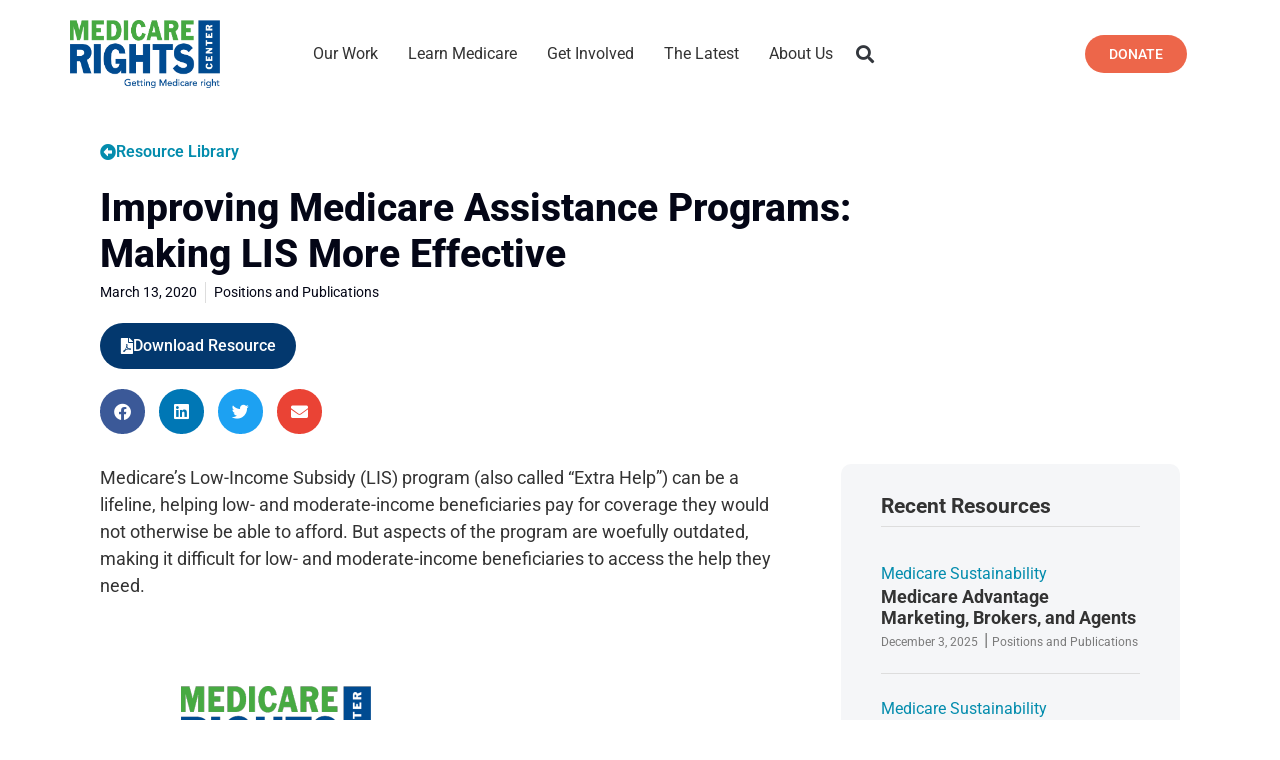

--- FILE ---
content_type: text/html; charset=UTF-8
request_url: https://www.medicarerights.org/policy-documents/improving-medicare-assistance-programs-making-lis-more-effective
body_size: 36566
content:
<!DOCTYPE html>
<html lang="en-US">
<head><meta charset="UTF-8"><script>if(navigator.userAgent.match(/MSIE|Internet Explorer/i)||navigator.userAgent.match(/Trident\/7\..*?rv:11/i)){var href=document.location.href;if(!href.match(/[?&]nowprocket/)){if(href.indexOf("?")==-1){if(href.indexOf("#")==-1){document.location.href=href+"?nowprocket=1"}else{document.location.href=href.replace("#","?nowprocket=1#")}}else{if(href.indexOf("#")==-1){document.location.href=href+"&nowprocket=1"}else{document.location.href=href.replace("#","&nowprocket=1#")}}}}</script><script>(()=>{class RocketLazyLoadScripts{constructor(){this.v="2.0.3",this.userEvents=["keydown","keyup","mousedown","mouseup","mousemove","mouseover","mouseenter","mouseout","mouseleave","touchmove","touchstart","touchend","touchcancel","wheel","click","dblclick","input","visibilitychange"],this.attributeEvents=["onblur","onclick","oncontextmenu","ondblclick","onfocus","onmousedown","onmouseenter","onmouseleave","onmousemove","onmouseout","onmouseover","onmouseup","onmousewheel","onscroll","onsubmit"]}async t(){this.i(),this.o(),/iP(ad|hone)/.test(navigator.userAgent)&&this.h(),this.u(),this.l(this),this.m(),this.k(this),this.p(this),this._(),await Promise.all([this.R(),this.L()]),this.lastBreath=Date.now(),this.S(this),this.P(),this.D(),this.O(),this.M(),await this.C(this.delayedScripts.normal),await this.C(this.delayedScripts.defer),await this.C(this.delayedScripts.async),this.F("domReady"),await this.T(),await this.j(),await this.I(),this.F("windowLoad"),await this.A(),window.dispatchEvent(new Event("rocket-allScriptsLoaded")),this.everythingLoaded=!0,this.lastTouchEnd&&await new Promise((t=>setTimeout(t,500-Date.now()+this.lastTouchEnd))),this.H(),this.F("all"),this.U(),this.W()}i(){this.CSPIssue=sessionStorage.getItem("rocketCSPIssue"),document.addEventListener("securitypolicyviolation",(t=>{this.CSPIssue||"script-src-elem"!==t.violatedDirective||"data"!==t.blockedURI||(this.CSPIssue=!0,sessionStorage.setItem("rocketCSPIssue",!0))}),{isRocket:!0})}o(){window.addEventListener("pageshow",(t=>{this.persisted=t.persisted,this.realWindowLoadedFired=!0}),{isRocket:!0}),window.addEventListener("pagehide",(()=>{this.onFirstUserAction=null}),{isRocket:!0})}h(){let t;function e(e){t=e}window.addEventListener("touchstart",e,{isRocket:!0}),window.addEventListener("touchend",(function i(o){Math.abs(o.changedTouches[0].pageX-t.changedTouches[0].pageX)<10&&Math.abs(o.changedTouches[0].pageY-t.changedTouches[0].pageY)<10&&o.timeStamp-t.timeStamp<200&&(o.target.dispatchEvent(new PointerEvent("click",{target:o.target,bubbles:!0,cancelable:!0,detail:1})),event.preventDefault(),window.removeEventListener("touchstart",e,{isRocket:!0}),window.removeEventListener("touchend",i,{isRocket:!0}))}),{isRocket:!0})}q(t){this.userActionTriggered||("mousemove"!==t.type||this.firstMousemoveIgnored?"keyup"===t.type||"mouseover"===t.type||"mouseout"===t.type||(this.userActionTriggered=!0,this.onFirstUserAction&&this.onFirstUserAction()):this.firstMousemoveIgnored=!0),"click"===t.type&&t.preventDefault(),this.savedUserEvents.length>0&&(t.stopPropagation(),t.stopImmediatePropagation()),"touchstart"===this.lastEvent&&"touchend"===t.type&&(this.lastTouchEnd=Date.now()),"click"===t.type&&(this.lastTouchEnd=0),this.lastEvent=t.type,this.savedUserEvents.push(t)}u(){this.savedUserEvents=[],this.userEventHandler=this.q.bind(this),this.userEvents.forEach((t=>window.addEventListener(t,this.userEventHandler,{passive:!1,isRocket:!0})))}U(){this.userEvents.forEach((t=>window.removeEventListener(t,this.userEventHandler,{passive:!1,isRocket:!0}))),this.savedUserEvents.forEach((t=>{t.target.dispatchEvent(new window[t.constructor.name](t.type,t))}))}m(){this.eventsMutationObserver=new MutationObserver((t=>{const e="return false";for(const i of t){if("attributes"===i.type){const t=i.target.getAttribute(i.attributeName);t&&t!==e&&(i.target.setAttribute("data-rocket-"+i.attributeName,t),i.target["rocket"+i.attributeName]=new Function("event",t),i.target.setAttribute(i.attributeName,e))}"childList"===i.type&&i.addedNodes.forEach((t=>{if(t.nodeType===Node.ELEMENT_NODE)for(const i of t.attributes)this.attributeEvents.includes(i.name)&&i.value&&""!==i.value&&(t.setAttribute("data-rocket-"+i.name,i.value),t["rocket"+i.name]=new Function("event",i.value),t.setAttribute(i.name,e))}))}})),this.eventsMutationObserver.observe(document,{subtree:!0,childList:!0,attributeFilter:this.attributeEvents})}H(){this.eventsMutationObserver.disconnect(),this.attributeEvents.forEach((t=>{document.querySelectorAll("[data-rocket-"+t+"]").forEach((e=>{e.setAttribute(t,e.getAttribute("data-rocket-"+t)),e.removeAttribute("data-rocket-"+t)}))}))}k(t){Object.defineProperty(HTMLElement.prototype,"onclick",{get(){return this.rocketonclick||null},set(e){this.rocketonclick=e,this.setAttribute(t.everythingLoaded?"onclick":"data-rocket-onclick","this.rocketonclick(event)")}})}S(t){function e(e,i){let o=e[i];e[i]=null,Object.defineProperty(e,i,{get:()=>o,set(s){t.everythingLoaded?o=s:e["rocket"+i]=o=s}})}e(document,"onreadystatechange"),e(window,"onload"),e(window,"onpageshow");try{Object.defineProperty(document,"readyState",{get:()=>t.rocketReadyState,set(e){t.rocketReadyState=e},configurable:!0}),document.readyState="loading"}catch(t){console.log("WPRocket DJE readyState conflict, bypassing")}}l(t){this.originalAddEventListener=EventTarget.prototype.addEventListener,this.originalRemoveEventListener=EventTarget.prototype.removeEventListener,this.savedEventListeners=[],EventTarget.prototype.addEventListener=function(e,i,o){o&&o.isRocket||!t.B(e,this)&&!t.userEvents.includes(e)||t.B(e,this)&&!t.userActionTriggered||e.startsWith("rocket-")||t.everythingLoaded?t.originalAddEventListener.call(this,e,i,o):t.savedEventListeners.push({target:this,remove:!1,type:e,func:i,options:o})},EventTarget.prototype.removeEventListener=function(e,i,o){o&&o.isRocket||!t.B(e,this)&&!t.userEvents.includes(e)||t.B(e,this)&&!t.userActionTriggered||e.startsWith("rocket-")||t.everythingLoaded?t.originalRemoveEventListener.call(this,e,i,o):t.savedEventListeners.push({target:this,remove:!0,type:e,func:i,options:o})}}F(t){"all"===t&&(EventTarget.prototype.addEventListener=this.originalAddEventListener,EventTarget.prototype.removeEventListener=this.originalRemoveEventListener),this.savedEventListeners=this.savedEventListeners.filter((e=>{let i=e.type,o=e.target||window;return"domReady"===t&&"DOMContentLoaded"!==i&&"readystatechange"!==i||("windowLoad"===t&&"load"!==i&&"readystatechange"!==i&&"pageshow"!==i||(this.B(i,o)&&(i="rocket-"+i),e.remove?o.removeEventListener(i,e.func,e.options):o.addEventListener(i,e.func,e.options),!1))}))}p(t){let e;function i(e){return t.everythingLoaded?e:e.split(" ").map((t=>"load"===t||t.startsWith("load.")?"rocket-jquery-load":t)).join(" ")}function o(o){function s(e){const s=o.fn[e];o.fn[e]=o.fn.init.prototype[e]=function(){return this[0]===window&&t.userActionTriggered&&("string"==typeof arguments[0]||arguments[0]instanceof String?arguments[0]=i(arguments[0]):"object"==typeof arguments[0]&&Object.keys(arguments[0]).forEach((t=>{const e=arguments[0][t];delete arguments[0][t],arguments[0][i(t)]=e}))),s.apply(this,arguments),this}}if(o&&o.fn&&!t.allJQueries.includes(o)){const e={DOMContentLoaded:[],"rocket-DOMContentLoaded":[]};for(const t in e)document.addEventListener(t,(()=>{e[t].forEach((t=>t()))}),{isRocket:!0});o.fn.ready=o.fn.init.prototype.ready=function(i){function s(){parseInt(o.fn.jquery)>2?setTimeout((()=>i.bind(document)(o))):i.bind(document)(o)}return t.realDomReadyFired?!t.userActionTriggered||t.fauxDomReadyFired?s():e["rocket-DOMContentLoaded"].push(s):e.DOMContentLoaded.push(s),o([])},s("on"),s("one"),s("off"),t.allJQueries.push(o)}e=o}t.allJQueries=[],o(window.jQuery),Object.defineProperty(window,"jQuery",{get:()=>e,set(t){o(t)}})}P(){const t=new Map;document.write=document.writeln=function(e){const i=document.currentScript,o=document.createRange(),s=i.parentElement;let n=t.get(i);void 0===n&&(n=i.nextSibling,t.set(i,n));const c=document.createDocumentFragment();o.setStart(c,0),c.appendChild(o.createContextualFragment(e)),s.insertBefore(c,n)}}async R(){return new Promise((t=>{this.userActionTriggered?t():this.onFirstUserAction=t}))}async L(){return new Promise((t=>{document.addEventListener("DOMContentLoaded",(()=>{this.realDomReadyFired=!0,t()}),{isRocket:!0})}))}async I(){return this.realWindowLoadedFired?Promise.resolve():new Promise((t=>{window.addEventListener("load",t,{isRocket:!0})}))}M(){this.pendingScripts=[];this.scriptsMutationObserver=new MutationObserver((t=>{for(const e of t)e.addedNodes.forEach((t=>{"SCRIPT"!==t.tagName||t.noModule||t.isWPRocket||this.pendingScripts.push({script:t,promise:new Promise((e=>{const i=()=>{const i=this.pendingScripts.findIndex((e=>e.script===t));i>=0&&this.pendingScripts.splice(i,1),e()};t.addEventListener("load",i,{isRocket:!0}),t.addEventListener("error",i,{isRocket:!0}),setTimeout(i,1e3)}))})}))})),this.scriptsMutationObserver.observe(document,{childList:!0,subtree:!0})}async j(){await this.J(),this.pendingScripts.length?(await this.pendingScripts[0].promise,await this.j()):this.scriptsMutationObserver.disconnect()}D(){this.delayedScripts={normal:[],async:[],defer:[]},document.querySelectorAll("script[type$=rocketlazyloadscript]").forEach((t=>{t.hasAttribute("data-rocket-src")?t.hasAttribute("async")&&!1!==t.async?this.delayedScripts.async.push(t):t.hasAttribute("defer")&&!1!==t.defer||"module"===t.getAttribute("data-rocket-type")?this.delayedScripts.defer.push(t):this.delayedScripts.normal.push(t):this.delayedScripts.normal.push(t)}))}async _(){await this.L();let t=[];document.querySelectorAll("script[type$=rocketlazyloadscript][data-rocket-src]").forEach((e=>{let i=e.getAttribute("data-rocket-src");if(i&&!i.startsWith("data:")){i.startsWith("//")&&(i=location.protocol+i);try{const o=new URL(i).origin;o!==location.origin&&t.push({src:o,crossOrigin:e.crossOrigin||"module"===e.getAttribute("data-rocket-type")})}catch(t){}}})),t=[...new Map(t.map((t=>[JSON.stringify(t),t]))).values()],this.N(t,"preconnect")}async $(t){if(await this.G(),!0!==t.noModule||!("noModule"in HTMLScriptElement.prototype))return new Promise((e=>{let i;function o(){(i||t).setAttribute("data-rocket-status","executed"),e()}try{if(navigator.userAgent.includes("Firefox/")||""===navigator.vendor||this.CSPIssue)i=document.createElement("script"),[...t.attributes].forEach((t=>{let e=t.nodeName;"type"!==e&&("data-rocket-type"===e&&(e="type"),"data-rocket-src"===e&&(e="src"),i.setAttribute(e,t.nodeValue))})),t.text&&(i.text=t.text),t.nonce&&(i.nonce=t.nonce),i.hasAttribute("src")?(i.addEventListener("load",o,{isRocket:!0}),i.addEventListener("error",(()=>{i.setAttribute("data-rocket-status","failed-network"),e()}),{isRocket:!0}),setTimeout((()=>{i.isConnected||e()}),1)):(i.text=t.text,o()),i.isWPRocket=!0,t.parentNode.replaceChild(i,t);else{const i=t.getAttribute("data-rocket-type"),s=t.getAttribute("data-rocket-src");i?(t.type=i,t.removeAttribute("data-rocket-type")):t.removeAttribute("type"),t.addEventListener("load",o,{isRocket:!0}),t.addEventListener("error",(i=>{this.CSPIssue&&i.target.src.startsWith("data:")?(console.log("WPRocket: CSP fallback activated"),t.removeAttribute("src"),this.$(t).then(e)):(t.setAttribute("data-rocket-status","failed-network"),e())}),{isRocket:!0}),s?(t.fetchPriority="high",t.removeAttribute("data-rocket-src"),t.src=s):t.src="data:text/javascript;base64,"+window.btoa(unescape(encodeURIComponent(t.text)))}}catch(i){t.setAttribute("data-rocket-status","failed-transform"),e()}}));t.setAttribute("data-rocket-status","skipped")}async C(t){const e=t.shift();return e?(e.isConnected&&await this.$(e),this.C(t)):Promise.resolve()}O(){this.N([...this.delayedScripts.normal,...this.delayedScripts.defer,...this.delayedScripts.async],"preload")}N(t,e){this.trash=this.trash||[];let i=!0;var o=document.createDocumentFragment();t.forEach((t=>{const s=t.getAttribute&&t.getAttribute("data-rocket-src")||t.src;if(s&&!s.startsWith("data:")){const n=document.createElement("link");n.href=s,n.rel=e,"preconnect"!==e&&(n.as="script",n.fetchPriority=i?"high":"low"),t.getAttribute&&"module"===t.getAttribute("data-rocket-type")&&(n.crossOrigin=!0),t.crossOrigin&&(n.crossOrigin=t.crossOrigin),t.integrity&&(n.integrity=t.integrity),t.nonce&&(n.nonce=t.nonce),o.appendChild(n),this.trash.push(n),i=!1}})),document.head.appendChild(o)}W(){this.trash.forEach((t=>t.remove()))}async T(){try{document.readyState="interactive"}catch(t){}this.fauxDomReadyFired=!0;try{await this.G(),document.dispatchEvent(new Event("rocket-readystatechange")),await this.G(),document.rocketonreadystatechange&&document.rocketonreadystatechange(),await this.G(),document.dispatchEvent(new Event("rocket-DOMContentLoaded")),await this.G(),window.dispatchEvent(new Event("rocket-DOMContentLoaded"))}catch(t){console.error(t)}}async A(){try{document.readyState="complete"}catch(t){}try{await this.G(),document.dispatchEvent(new Event("rocket-readystatechange")),await this.G(),document.rocketonreadystatechange&&document.rocketonreadystatechange(),await this.G(),window.dispatchEvent(new Event("rocket-load")),await this.G(),window.rocketonload&&window.rocketonload(),await this.G(),this.allJQueries.forEach((t=>t(window).trigger("rocket-jquery-load"))),await this.G();const t=new Event("rocket-pageshow");t.persisted=this.persisted,window.dispatchEvent(t),await this.G(),window.rocketonpageshow&&window.rocketonpageshow({persisted:this.persisted})}catch(t){console.error(t)}}async G(){Date.now()-this.lastBreath>45&&(await this.J(),this.lastBreath=Date.now())}async J(){return document.hidden?new Promise((t=>setTimeout(t))):new Promise((t=>requestAnimationFrame(t)))}B(t,e){return e===document&&"readystatechange"===t||(e===document&&"DOMContentLoaded"===t||(e===window&&"DOMContentLoaded"===t||(e===window&&"load"===t||e===window&&"pageshow"===t)))}static run(){(new RocketLazyLoadScripts).t()}}RocketLazyLoadScripts.run()})();</script>
	
	<meta name="viewport" content="width=device-width,initial-scale=1,maximum-scale=1,user-scalable=no">
	<script type="rocketlazyloadscript" data-rocket-type="text/javascript">
/* <![CDATA[ */
var theplus_ajax_url = "https://www.medicarerights.org/wp-admin/admin-ajax.php";
		var theplus_ajax_post_url = "https://www.medicarerights.org/wp-admin/admin-post.php";
		var theplus_nonce = "1fa7324b99";
/* ]]> */
</script>
<meta name='robots' content='index, follow, max-image-preview:large, max-snippet:-1, max-video-preview:-1' />
	<style>img:is([sizes="auto" i], [sizes^="auto," i]) { contain-intrinsic-size: 3000px 1500px }</style>
	
	<!-- This site is optimized with the Yoast SEO plugin v25.1 - https://yoast.com/wordpress/plugins/seo/ -->
	<title>Improving Medicare Assistance Programs: Making LIS More Effective - Medicare Rights Center</title><link rel="preload" data-rocket-preload as="image" href="https://cdn1.medicarerights.org/wp-content/uploads/2023/02/MedicareRights_NewLogo_998x455.png.webp" imagesrcset="https://cdn1.medicarerights.org/wp-content/uploads/2023/02/MedicareRights_NewLogo_998x455.png.webp 998w,https://cdn1.medicarerights.org/wp-content/uploads/2023/02/MedicareRights_NewLogo_998x455-300x137.png.webp 300w,https://cdn1.medicarerights.org/wp-content/uploads/2023/02/MedicareRights_NewLogo_998x455-768x350.png.webp 768w" imagesizes="(max-width: 998px) 100vw, 998px" fetchpriority="high"><link rel="preload" data-rocket-preload as="style" href="https://fonts.googleapis.com/css?family=Roboto%3Aregular%2Citalic%2C700%2C100%2C100italic%2C300%2C300italic%2C500%2C500italic%2C700italic%2C900%2C900italic&#038;display=swap" /><link rel="stylesheet" href="https://fonts.googleapis.com/css?family=Roboto%3Aregular%2Citalic%2C700%2C100%2C100italic%2C300%2C300italic%2C500%2C500italic%2C700italic%2C900%2C900italic&#038;display=swap" media="print" onload="this.media='all'" /><noscript><link rel="stylesheet" href="https://fonts.googleapis.com/css?family=Roboto%3Aregular%2Citalic%2C700%2C100%2C100italic%2C300%2C300italic%2C500%2C500italic%2C700italic%2C900%2C900italic&#038;display=swap" /></noscript>
	<link rel="canonical" href="https://www.medicarerights.org/policy-documents/improving-medicare-assistance-programs-making-lis-more-effective" />
	<meta property="og:locale" content="en_US" />
	<meta property="og:type" content="article" />
	<meta property="og:title" content="Improving Medicare Assistance Programs: Making LIS More Effective - Medicare Rights Center" />
	<meta property="og:description" content="Medicare’s Low-Income Subsidy (LIS) program (also called “Extra Help”) can be a lifeline, helping low- and moderate-income beneficiaries pay for coverage they would not otherwise be able to afford. But aspects of the program are woefully outdated, making it difficult for low- and moderate-income beneficiaries to access the help they need." />
	<meta property="og:url" content="https://www.medicarerights.org/policy-documents/improving-medicare-assistance-programs-making-lis-more-effective" />
	<meta property="og:site_name" content="Medicare Rights Center" />
	<meta property="article:publisher" content="https://www.facebook.com/medicarerights/" />
	<meta property="article:modified_time" content="2023-03-09T12:51:03+00:00" />
	<meta property="og:image" content="https://cdn1.medicarerights.org/wp-content/uploads/2025/03/mr-default.png" />
	<meta property="og:image:width" content="1269" />
	<meta property="og:image:height" content="716" />
	<meta property="og:image:type" content="image/png" />
	<meta name="twitter:card" content="summary_large_image" />
	<meta name="twitter:site" content="@medicarerights" />
	<meta name="twitter:label1" content="Est. reading time" />
	<meta name="twitter:data1" content="1 minute" />
	<script type="application/ld+json" class="yoast-schema-graph">{"@context":"https://schema.org","@graph":[{"@type":["Article","Report"],"@id":"https://www.medicarerights.org/policy-documents/improving-medicare-assistance-programs-making-lis-more-effective#article","isPartOf":{"@id":"https://www.medicarerights.org/policy-documents/improving-medicare-assistance-programs-making-lis-more-effective"},"author":{"name":"Mitchell Clark","@id":"https://www.medicarerights.org/#/schema/person/4f793f8d41e5a1d5606e98816142c894"},"headline":"Improving Medicare Assistance Programs: Making LIS More Effective","datePublished":"2020-03-13T20:17:19+00:00","dateModified":"2023-03-09T12:51:03+00:00","mainEntityOfPage":{"@id":"https://www.medicarerights.org/policy-documents/improving-medicare-assistance-programs-making-lis-more-effective"},"wordCount":60,"publisher":{"@id":"https://www.medicarerights.org/#organization"},"inLanguage":"en-US"},{"@type":"WebPage","@id":"https://www.medicarerights.org/policy-documents/improving-medicare-assistance-programs-making-lis-more-effective","url":"https://www.medicarerights.org/policy-documents/improving-medicare-assistance-programs-making-lis-more-effective","name":"Improving Medicare Assistance Programs: Making LIS More Effective - Medicare Rights Center","isPartOf":{"@id":"https://www.medicarerights.org/#website"},"datePublished":"2020-03-13T20:17:19+00:00","dateModified":"2023-03-09T12:51:03+00:00","breadcrumb":{"@id":"https://www.medicarerights.org/policy-documents/improving-medicare-assistance-programs-making-lis-more-effective#breadcrumb"},"inLanguage":"en-US","potentialAction":[{"@type":"ReadAction","target":["https://www.medicarerights.org/policy-documents/improving-medicare-assistance-programs-making-lis-more-effective"]}]},{"@type":"BreadcrumbList","@id":"https://www.medicarerights.org/policy-documents/improving-medicare-assistance-programs-making-lis-more-effective#breadcrumb","itemListElement":[{"@type":"ListItem","position":1,"name":"Our Work","item":"https://www.medicarerights.org/"},{"@type":"ListItem","position":2,"name":"Policy Documents","item":"https://www.medicarerights.org/policy-documents"},{"@type":"ListItem","position":3,"name":"Improving Medicare Assistance Programs: Making LIS More Effective"}]},{"@type":"WebSite","@id":"https://www.medicarerights.org/#website","url":"https://www.medicarerights.org/","name":"Medicare Rights Center","description":"Getting Medicare right.","publisher":{"@id":"https://www.medicarerights.org/#organization"},"potentialAction":[{"@type":"SearchAction","target":{"@type":"EntryPoint","urlTemplate":"https://www.medicarerights.org/?s={search_term_string}"},"query-input":{"@type":"PropertyValueSpecification","valueRequired":true,"valueName":"search_term_string"}}],"inLanguage":"en-US"},{"@type":"Organization","@id":"https://www.medicarerights.org/#organization","name":"Medicare Rights Center","url":"https://www.medicarerights.org/","logo":{"@type":"ImageObject","inLanguage":"en-US","@id":"https://www.medicarerights.org/#/schema/logo/image/","url":"https://www.medicarerights.org/wp-content/uploads/2019/09/MedicareRights_NewLogo_998x455.png","contentUrl":"https://www.medicarerights.org/wp-content/uploads/2019/09/MedicareRights_NewLogo_998x455.png","width":998,"height":455,"caption":"Medicare Rights Center"},"image":{"@id":"https://www.medicarerights.org/#/schema/logo/image/"},"sameAs":["https://www.facebook.com/medicarerights/","https://x.com/medicarerights","https://www.linkedin.com/company/medicare-rights-center/","https://www.youtube.com/user/MedicareRightsCenter","https://en.wikipedia.org/wiki/Medicare_Rights_Center"]},{"@type":"Person","@id":"https://www.medicarerights.org/#/schema/person/4f793f8d41e5a1d5606e98816142c894","name":"Mitchell Clark","image":{"@type":"ImageObject","inLanguage":"en-US","@id":"https://www.medicarerights.org/#/schema/person/image/","url":"https://www.medicarerights.org/wp-content/uploads/2019/10/Mitchell-96x96.jpg","contentUrl":"https://www.medicarerights.org/wp-content/uploads/2019/10/Mitchell-96x96.jpg","caption":"Mitchell Clark"},"description":"Mitchell Clark is a graduate of the University of Georgia with a B.A. in Political Science and a Minor in Philosophy. Mr. Clark is a former volunteer with the Boys and Girls Club of America in Athens, GA, and is passionate about public service.","url":"https://www.medicarerights.org/author/mitchellclark"}]}</script>
	<!-- / Yoast SEO plugin. -->


<link rel='dns-prefetch' href='//www.google.com' />
<link rel='dns-prefetch' href='//fonts.googleapis.com' />
<link rel='dns-prefetch' href='//use.fontawesome.com' />
<link rel='dns-prefetch' href='//medicarerights.scdn2.secure.raxcdn.com' />
<link rel='dns-prefetch' href='//cdn1.medicarerights.org' />
<link href='https://fonts.gstatic.com' crossorigin rel='preconnect' />
<link href='https://cdn1.medicarerights.org' rel='preconnect' />
<link rel="alternate" type="application/rss+xml" title="Medicare Rights Center &raquo; Feed" href="https://www.medicarerights.org/feed" />
<link rel="alternate" type="application/rss+xml" title="Medicare Rights Center &raquo; Comments Feed" href="https://www.medicarerights.org/comments/feed" />
<script type="text/javascript" id="wpp-js" src="https://www.medicarerights.org/wp-content/plugins/wordpress-popular-posts/assets/js/wpp.min.js?ver=7.3.1" data-sampling="0" data-sampling-rate="100" data-api-url="https://www.medicarerights.org/wp-json/wordpress-popular-posts" data-post-id="23714" data-token="a020450715" data-lang="0" data-debug="0"></script>
			<style>
			#wp-admin-bar-layers-edit-layout .ab-icon:before{
				font-family: "layers-interface" !important;
				content: "\e62f" !important;
				font-size: 16px !important;
			}
			</style>
		<style id='wp-emoji-styles-inline-css' type='text/css'>

	img.wp-smiley, img.emoji {
		display: inline !important;
		border: none !important;
		box-shadow: none !important;
		height: 1em !important;
		width: 1em !important;
		margin: 0 0.07em !important;
		vertical-align: -0.1em !important;
		background: none !important;
		padding: 0 !important;
	}
</style>
<link rel='stylesheet' id='wp-block-library-css' href='https://cdn1.medicarerights.org/wp-includes/css/dist/block-library/style.min.css?ver=6.8.3' type='text/css' media='all' />
<style id='classic-theme-styles-inline-css' type='text/css'>
/*! This file is auto-generated */
.wp-block-button__link{color:#fff;background-color:#32373c;border-radius:9999px;box-shadow:none;text-decoration:none;padding:calc(.667em + 2px) calc(1.333em + 2px);font-size:1.125em}.wp-block-file__button{background:#32373c;color:#fff;text-decoration:none}
</style>
<style id='pdfemb-pdf-embedder-viewer-style-inline-css' type='text/css'>
.wp-block-pdfemb-pdf-embedder-viewer{max-width:none}

</style>
<link data-minify="1" rel='stylesheet' id='jet-engine-frontend-css' href='https://cdn1.medicarerights.org/wp-content/cache/min/1/wp-content/plugins/jet-engine/assets/css/frontend.css?ver=1767810807' type='text/css' media='all' />
<link data-minify="1" rel='stylesheet' id='font-awesome-svg-styles-css' href='https://cdn1.medicarerights.org/wp-content/cache/min/1/wp-content/uploads/font-awesome/v5.15.3/css/svg-with-js.css?ver=1767810807' type='text/css' media='all' />
<style id='font-awesome-svg-styles-inline-css' type='text/css'>
   .wp-block-font-awesome-icon svg::before,
   .wp-rich-text-font-awesome-icon svg::before {content: unset;}
</style>
<style id='global-styles-inline-css' type='text/css'>
:root{--wp--preset--aspect-ratio--square: 1;--wp--preset--aspect-ratio--4-3: 4/3;--wp--preset--aspect-ratio--3-4: 3/4;--wp--preset--aspect-ratio--3-2: 3/2;--wp--preset--aspect-ratio--2-3: 2/3;--wp--preset--aspect-ratio--16-9: 16/9;--wp--preset--aspect-ratio--9-16: 9/16;--wp--preset--color--black: #000000;--wp--preset--color--cyan-bluish-gray: #abb8c3;--wp--preset--color--white: #ffffff;--wp--preset--color--pale-pink: #f78da7;--wp--preset--color--vivid-red: #cf2e2e;--wp--preset--color--luminous-vivid-orange: #ff6900;--wp--preset--color--luminous-vivid-amber: #fcb900;--wp--preset--color--light-green-cyan: #7bdcb5;--wp--preset--color--vivid-green-cyan: #00d084;--wp--preset--color--pale-cyan-blue: #8ed1fc;--wp--preset--color--vivid-cyan-blue: #0693e3;--wp--preset--color--vivid-purple: #9b51e0;--wp--preset--gradient--vivid-cyan-blue-to-vivid-purple: linear-gradient(135deg,rgba(6,147,227,1) 0%,rgb(155,81,224) 100%);--wp--preset--gradient--light-green-cyan-to-vivid-green-cyan: linear-gradient(135deg,rgb(122,220,180) 0%,rgb(0,208,130) 100%);--wp--preset--gradient--luminous-vivid-amber-to-luminous-vivid-orange: linear-gradient(135deg,rgba(252,185,0,1) 0%,rgba(255,105,0,1) 100%);--wp--preset--gradient--luminous-vivid-orange-to-vivid-red: linear-gradient(135deg,rgba(255,105,0,1) 0%,rgb(207,46,46) 100%);--wp--preset--gradient--very-light-gray-to-cyan-bluish-gray: linear-gradient(135deg,rgb(238,238,238) 0%,rgb(169,184,195) 100%);--wp--preset--gradient--cool-to-warm-spectrum: linear-gradient(135deg,rgb(74,234,220) 0%,rgb(151,120,209) 20%,rgb(207,42,186) 40%,rgb(238,44,130) 60%,rgb(251,105,98) 80%,rgb(254,248,76) 100%);--wp--preset--gradient--blush-light-purple: linear-gradient(135deg,rgb(255,206,236) 0%,rgb(152,150,240) 100%);--wp--preset--gradient--blush-bordeaux: linear-gradient(135deg,rgb(254,205,165) 0%,rgb(254,45,45) 50%,rgb(107,0,62) 100%);--wp--preset--gradient--luminous-dusk: linear-gradient(135deg,rgb(255,203,112) 0%,rgb(199,81,192) 50%,rgb(65,88,208) 100%);--wp--preset--gradient--pale-ocean: linear-gradient(135deg,rgb(255,245,203) 0%,rgb(182,227,212) 50%,rgb(51,167,181) 100%);--wp--preset--gradient--electric-grass: linear-gradient(135deg,rgb(202,248,128) 0%,rgb(113,206,126) 100%);--wp--preset--gradient--midnight: linear-gradient(135deg,rgb(2,3,129) 0%,rgb(40,116,252) 100%);--wp--preset--font-size--small: 13px;--wp--preset--font-size--medium: 20px;--wp--preset--font-size--large: 36px;--wp--preset--font-size--x-large: 42px;--wp--preset--spacing--20: 0.44rem;--wp--preset--spacing--30: 0.67rem;--wp--preset--spacing--40: 1rem;--wp--preset--spacing--50: 1.5rem;--wp--preset--spacing--60: 2.25rem;--wp--preset--spacing--70: 3.38rem;--wp--preset--spacing--80: 5.06rem;--wp--preset--shadow--natural: 6px 6px 9px rgba(0, 0, 0, 0.2);--wp--preset--shadow--deep: 12px 12px 50px rgba(0, 0, 0, 0.4);--wp--preset--shadow--sharp: 6px 6px 0px rgba(0, 0, 0, 0.2);--wp--preset--shadow--outlined: 6px 6px 0px -3px rgba(255, 255, 255, 1), 6px 6px rgba(0, 0, 0, 1);--wp--preset--shadow--crisp: 6px 6px 0px rgba(0, 0, 0, 1);}:where(.is-layout-flex){gap: 0.5em;}:where(.is-layout-grid){gap: 0.5em;}body .is-layout-flex{display: flex;}.is-layout-flex{flex-wrap: wrap;align-items: center;}.is-layout-flex > :is(*, div){margin: 0;}body .is-layout-grid{display: grid;}.is-layout-grid > :is(*, div){margin: 0;}:where(.wp-block-columns.is-layout-flex){gap: 2em;}:where(.wp-block-columns.is-layout-grid){gap: 2em;}:where(.wp-block-post-template.is-layout-flex){gap: 1.25em;}:where(.wp-block-post-template.is-layout-grid){gap: 1.25em;}.has-black-color{color: var(--wp--preset--color--black) !important;}.has-cyan-bluish-gray-color{color: var(--wp--preset--color--cyan-bluish-gray) !important;}.has-white-color{color: var(--wp--preset--color--white) !important;}.has-pale-pink-color{color: var(--wp--preset--color--pale-pink) !important;}.has-vivid-red-color{color: var(--wp--preset--color--vivid-red) !important;}.has-luminous-vivid-orange-color{color: var(--wp--preset--color--luminous-vivid-orange) !important;}.has-luminous-vivid-amber-color{color: var(--wp--preset--color--luminous-vivid-amber) !important;}.has-light-green-cyan-color{color: var(--wp--preset--color--light-green-cyan) !important;}.has-vivid-green-cyan-color{color: var(--wp--preset--color--vivid-green-cyan) !important;}.has-pale-cyan-blue-color{color: var(--wp--preset--color--pale-cyan-blue) !important;}.has-vivid-cyan-blue-color{color: var(--wp--preset--color--vivid-cyan-blue) !important;}.has-vivid-purple-color{color: var(--wp--preset--color--vivid-purple) !important;}.has-black-background-color{background-color: var(--wp--preset--color--black) !important;}.has-cyan-bluish-gray-background-color{background-color: var(--wp--preset--color--cyan-bluish-gray) !important;}.has-white-background-color{background-color: var(--wp--preset--color--white) !important;}.has-pale-pink-background-color{background-color: var(--wp--preset--color--pale-pink) !important;}.has-vivid-red-background-color{background-color: var(--wp--preset--color--vivid-red) !important;}.has-luminous-vivid-orange-background-color{background-color: var(--wp--preset--color--luminous-vivid-orange) !important;}.has-luminous-vivid-amber-background-color{background-color: var(--wp--preset--color--luminous-vivid-amber) !important;}.has-light-green-cyan-background-color{background-color: var(--wp--preset--color--light-green-cyan) !important;}.has-vivid-green-cyan-background-color{background-color: var(--wp--preset--color--vivid-green-cyan) !important;}.has-pale-cyan-blue-background-color{background-color: var(--wp--preset--color--pale-cyan-blue) !important;}.has-vivid-cyan-blue-background-color{background-color: var(--wp--preset--color--vivid-cyan-blue) !important;}.has-vivid-purple-background-color{background-color: var(--wp--preset--color--vivid-purple) !important;}.has-black-border-color{border-color: var(--wp--preset--color--black) !important;}.has-cyan-bluish-gray-border-color{border-color: var(--wp--preset--color--cyan-bluish-gray) !important;}.has-white-border-color{border-color: var(--wp--preset--color--white) !important;}.has-pale-pink-border-color{border-color: var(--wp--preset--color--pale-pink) !important;}.has-vivid-red-border-color{border-color: var(--wp--preset--color--vivid-red) !important;}.has-luminous-vivid-orange-border-color{border-color: var(--wp--preset--color--luminous-vivid-orange) !important;}.has-luminous-vivid-amber-border-color{border-color: var(--wp--preset--color--luminous-vivid-amber) !important;}.has-light-green-cyan-border-color{border-color: var(--wp--preset--color--light-green-cyan) !important;}.has-vivid-green-cyan-border-color{border-color: var(--wp--preset--color--vivid-green-cyan) !important;}.has-pale-cyan-blue-border-color{border-color: var(--wp--preset--color--pale-cyan-blue) !important;}.has-vivid-cyan-blue-border-color{border-color: var(--wp--preset--color--vivid-cyan-blue) !important;}.has-vivid-purple-border-color{border-color: var(--wp--preset--color--vivid-purple) !important;}.has-vivid-cyan-blue-to-vivid-purple-gradient-background{background: var(--wp--preset--gradient--vivid-cyan-blue-to-vivid-purple) !important;}.has-light-green-cyan-to-vivid-green-cyan-gradient-background{background: var(--wp--preset--gradient--light-green-cyan-to-vivid-green-cyan) !important;}.has-luminous-vivid-amber-to-luminous-vivid-orange-gradient-background{background: var(--wp--preset--gradient--luminous-vivid-amber-to-luminous-vivid-orange) !important;}.has-luminous-vivid-orange-to-vivid-red-gradient-background{background: var(--wp--preset--gradient--luminous-vivid-orange-to-vivid-red) !important;}.has-very-light-gray-to-cyan-bluish-gray-gradient-background{background: var(--wp--preset--gradient--very-light-gray-to-cyan-bluish-gray) !important;}.has-cool-to-warm-spectrum-gradient-background{background: var(--wp--preset--gradient--cool-to-warm-spectrum) !important;}.has-blush-light-purple-gradient-background{background: var(--wp--preset--gradient--blush-light-purple) !important;}.has-blush-bordeaux-gradient-background{background: var(--wp--preset--gradient--blush-bordeaux) !important;}.has-luminous-dusk-gradient-background{background: var(--wp--preset--gradient--luminous-dusk) !important;}.has-pale-ocean-gradient-background{background: var(--wp--preset--gradient--pale-ocean) !important;}.has-electric-grass-gradient-background{background: var(--wp--preset--gradient--electric-grass) !important;}.has-midnight-gradient-background{background: var(--wp--preset--gradient--midnight) !important;}.has-small-font-size{font-size: var(--wp--preset--font-size--small) !important;}.has-medium-font-size{font-size: var(--wp--preset--font-size--medium) !important;}.has-large-font-size{font-size: var(--wp--preset--font-size--large) !important;}.has-x-large-font-size{font-size: var(--wp--preset--font-size--x-large) !important;}
:where(.wp-block-post-template.is-layout-flex){gap: 1.25em;}:where(.wp-block-post-template.is-layout-grid){gap: 1.25em;}
:where(.wp-block-columns.is-layout-flex){gap: 2em;}:where(.wp-block-columns.is-layout-grid){gap: 2em;}
:root :where(.wp-block-pullquote){font-size: 1.5em;line-height: 1.6;}
</style>
<link data-minify="1" rel='stylesheet' id='mi_msp_intake_css-css' href='https://cdn1.medicarerights.org/wp-content/cache/min/1/wp-content/plugins/mrc-msp-intake/css/msp-lis-intake.css?ver=1767810807' type='text/css' media='all' />
<link rel='stylesheet' id='theplus-front-css-css' href='//cdn1.medicarerights.org/wp-content/uploads/theplus-addons/theplus-post-23714.min.css?ver=1767818994' type='text/css' media='all' />
<link data-minify="1" rel='stylesheet' id='plus-icons-mind-css-css' href='https://cdn1.medicarerights.org/wp-content/cache/min/1/wp-content/plugins/theplus_elementor_addon/assets/css/extra/iconsmind.min.css?ver=1767810807' type='text/css' media='all' />
<link data-minify="1" rel='stylesheet' id='wordpress-popular-posts-css-css' href='https://cdn1.medicarerights.org/wp-content/cache/min/1/wp-content/plugins/wordpress-popular-posts/assets/css/wpp.css?ver=1767810807' type='text/css' media='all' />

<link data-minify="1" rel='stylesheet' id='layers-framework-css' href='https://cdn1.medicarerights.org/wp-content/cache/min/1/wp-content/themes/layers-elementor/assets/css/framework.css?ver=1767810807' type='text/css' media='all' />
<link data-minify="1" rel='stylesheet' id='layers-components-css' href='https://cdn1.medicarerights.org/wp-content/cache/min/1/wp-content/themes/layers-elementor/assets/css/components.css?ver=1767810807' type='text/css' media='all' />
<link data-minify="1" rel='stylesheet' id='layers-responsive-css' href='https://cdn1.medicarerights.org/wp-content/cache/min/1/wp-content/themes/layers-elementor/assets/css/responsive.css?ver=1767810808' type='text/css' media='all' />
<link data-minify="1" rel='stylesheet' id='layers-icon-fonts-css' href='https://cdn1.medicarerights.org/wp-content/cache/min/1/wp-content/themes/layers-elementor/assets/css/layers-icons.css?ver=1767810808' type='text/css' media='all' />
<link data-minify="1" rel='stylesheet' id='layers-pro-css' href='https://cdn1.medicarerights.org/wp-content/cache/min/1/wp-content/themes/layers-elementor/assets/css/layers-pro.css?ver=1767810808' type='text/css' media='all' />
<link data-minify="1" rel='stylesheet' id='font-awesome-official-css' href='https://cdn1.medicarerights.org/wp-content/cache/min/1/releases/v5.15.3/css/all.css?ver=1767810808' type='text/css' media='all' crossorigin="anonymous" />
<link rel='stylesheet' id='elementor-frontend-css' href='https://cdn1.medicarerights.org/wp-content/plugins/elementor/assets/css/frontend.min.css?ver=3.28.4' type='text/css' media='all' />
<link rel='stylesheet' id='widget-image-css' href='https://cdn1.medicarerights.org/wp-content/plugins/elementor/assets/css/widget-image.min.css?ver=3.28.4' type='text/css' media='all' />
<link rel='stylesheet' id='widget-nav-menu-css' href='https://cdn1.medicarerights.org/wp-content/plugins/elementor-pro/assets/css/widget-nav-menu.min.css?ver=3.28.4' type='text/css' media='all' />
<link rel='stylesheet' id='widget-search-form-css' href='https://cdn1.medicarerights.org/wp-content/plugins/elementor-pro/assets/css/widget-search-form.min.css?ver=3.28.4' type='text/css' media='all' />
<link rel='stylesheet' id='elementor-icons-shared-0-css' href='https://cdn1.medicarerights.org/wp-content/plugins/elementor/assets/lib/font-awesome/css/fontawesome.min.css?ver=5.15.3' type='text/css' media='all' />
<link data-minify="1" rel='stylesheet' id='elementor-icons-fa-solid-css' href='https://cdn1.medicarerights.org/wp-content/cache/min/1/wp-content/plugins/elementor/assets/lib/font-awesome/css/solid.min.css?ver=1767810808' type='text/css' media='all' />
<link rel='stylesheet' id='widget-heading-css' href='https://cdn1.medicarerights.org/wp-content/plugins/elementor/assets/css/widget-heading.min.css?ver=3.28.4' type='text/css' media='all' />
<link rel='stylesheet' id='widget-form-css' href='https://cdn1.medicarerights.org/wp-content/plugins/elementor-pro/assets/css/widget-form.min.css?ver=3.28.4' type='text/css' media='all' />
<link rel='stylesheet' id='widget-social-icons-css' href='https://cdn1.medicarerights.org/wp-content/plugins/elementor/assets/css/widget-social-icons.min.css?ver=3.28.4' type='text/css' media='all' />
<link rel='stylesheet' id='e-apple-webkit-css' href='https://cdn1.medicarerights.org/wp-content/plugins/elementor/assets/css/conditionals/apple-webkit.min.css?ver=3.28.4' type='text/css' media='all' />
<link data-minify="1" rel='stylesheet' id='swiper-css' href='https://cdn1.medicarerights.org/wp-content/cache/min/1/wp-content/plugins/elementor/assets/lib/swiper/v8/css/swiper.min.css?ver=1767810809' type='text/css' media='all' />
<link rel='stylesheet' id='e-swiper-css' href='https://cdn1.medicarerights.org/wp-content/plugins/elementor/assets/css/conditionals/e-swiper.min.css?ver=3.28.4' type='text/css' media='all' />
<link rel='stylesheet' id='widget-post-info-css' href='https://cdn1.medicarerights.org/wp-content/plugins/elementor-pro/assets/css/widget-post-info.min.css?ver=3.28.4' type='text/css' media='all' />
<link rel='stylesheet' id='widget-icon-list-css' href='https://cdn1.medicarerights.org/wp-content/plugins/elementor/assets/css/widget-icon-list.min.css?ver=3.28.4' type='text/css' media='all' />
<link data-minify="1" rel='stylesheet' id='elementor-icons-fa-regular-css' href='https://cdn1.medicarerights.org/wp-content/cache/min/1/wp-content/plugins/elementor/assets/lib/font-awesome/css/regular.min.css?ver=1767810811' type='text/css' media='all' />
<link rel='stylesheet' id='widget-share-buttons-css' href='https://cdn1.medicarerights.org/wp-content/plugins/elementor-pro/assets/css/widget-share-buttons.min.css?ver=3.28.4' type='text/css' media='all' />
<link data-minify="1" rel='stylesheet' id='elementor-icons-fa-brands-css' href='https://cdn1.medicarerights.org/wp-content/cache/min/1/wp-content/plugins/elementor/assets/lib/font-awesome/css/brands.min.css?ver=1767810808' type='text/css' media='all' />
<link rel='stylesheet' id='widget-video-css' href='https://cdn1.medicarerights.org/wp-content/plugins/elementor/assets/css/widget-video.min.css?ver=3.28.4' type='text/css' media='all' />
<link rel='stylesheet' id='widget-divider-css' href='https://cdn1.medicarerights.org/wp-content/plugins/elementor/assets/css/widget-divider.min.css?ver=3.28.4' type='text/css' media='all' />
<link data-minify="1" rel='stylesheet' id='elementor-icons-css' href='https://cdn1.medicarerights.org/wp-content/cache/min/1/wp-content/plugins/elementor/assets/lib/eicons/css/elementor-icons.min.css?ver=1767810808' type='text/css' media='all' />
<link rel='stylesheet' id='elementor-post-13801-css' href='https://cdn1.medicarerights.org/wp-content/uploads/elementor/css/post-13801.css?ver=1763755463' type='text/css' media='all' />
<link rel='stylesheet' id='elementor-post-6-css' href='https://cdn1.medicarerights.org/wp-content/uploads/elementor/css/post-6.css?ver=1764785404' type='text/css' media='all' />
<link rel='stylesheet' id='elementor-post-129-css' href='https://cdn1.medicarerights.org/wp-content/uploads/elementor/css/post-129.css?ver=1763755463' type='text/css' media='all' />
<link rel='stylesheet' id='elementor-post-1095-css' href='https://cdn1.medicarerights.org/wp-content/uploads/elementor/css/post-1095.css?ver=1764785422' type='text/css' media='all' />
<link rel='stylesheet' id='elementor-post-9175-css' href='https://cdn1.medicarerights.org/wp-content/uploads/elementor/css/post-9175.css?ver=1763755472' type='text/css' media='all' />
<link rel='stylesheet' id='layers-style-css' href='https://cdn1.medicarerights.org/wp-content/themes/layers-elementor/style.css?ver=1.0.2' type='text/css' media='all' />
<link data-minify="1" rel='stylesheet' id='font-awesome-official-v4shim-css' href='https://cdn1.medicarerights.org/wp-content/cache/min/1/releases/v5.15.3/css/v4-shims.css?ver=1767810808' type='text/css' media='all' crossorigin="anonymous" />
<style id='font-awesome-official-v4shim-inline-css' type='text/css'>
@font-face {
font-family: "FontAwesome";
font-display: block;
src: url("https://use.fontawesome.com/releases/v5.15.3/webfonts/fa-brands-400.eot"),
		url("https://use.fontawesome.com/releases/v5.15.3/webfonts/fa-brands-400.eot?#iefix") format("embedded-opentype"),
		url("https://use.fontawesome.com/releases/v5.15.3/webfonts/fa-brands-400.woff2") format("woff2"),
		url("https://use.fontawesome.com/releases/v5.15.3/webfonts/fa-brands-400.woff") format("woff"),
		url("https://use.fontawesome.com/releases/v5.15.3/webfonts/fa-brands-400.ttf") format("truetype"),
		url("https://use.fontawesome.com/releases/v5.15.3/webfonts/fa-brands-400.svg#fontawesome") format("svg");
}

@font-face {
font-family: "FontAwesome";
font-display: block;
src: url("https://use.fontawesome.com/releases/v5.15.3/webfonts/fa-solid-900.eot"),
		url("https://use.fontawesome.com/releases/v5.15.3/webfonts/fa-solid-900.eot?#iefix") format("embedded-opentype"),
		url("https://use.fontawesome.com/releases/v5.15.3/webfonts/fa-solid-900.woff2") format("woff2"),
		url("https://use.fontawesome.com/releases/v5.15.3/webfonts/fa-solid-900.woff") format("woff"),
		url("https://use.fontawesome.com/releases/v5.15.3/webfonts/fa-solid-900.ttf") format("truetype"),
		url("https://use.fontawesome.com/releases/v5.15.3/webfonts/fa-solid-900.svg#fontawesome") format("svg");
}

@font-face {
font-family: "FontAwesome";
font-display: block;
src: url("https://use.fontawesome.com/releases/v5.15.3/webfonts/fa-regular-400.eot"),
		url("https://use.fontawesome.com/releases/v5.15.3/webfonts/fa-regular-400.eot?#iefix") format("embedded-opentype"),
		url("https://use.fontawesome.com/releases/v5.15.3/webfonts/fa-regular-400.woff2") format("woff2"),
		url("https://use.fontawesome.com/releases/v5.15.3/webfonts/fa-regular-400.woff") format("woff"),
		url("https://use.fontawesome.com/releases/v5.15.3/webfonts/fa-regular-400.ttf") format("truetype"),
		url("https://use.fontawesome.com/releases/v5.15.3/webfonts/fa-regular-400.svg#fontawesome") format("svg");
unicode-range: U+F004-F005,U+F007,U+F017,U+F022,U+F024,U+F02E,U+F03E,U+F044,U+F057-F059,U+F06E,U+F070,U+F075,U+F07B-F07C,U+F080,U+F086,U+F089,U+F094,U+F09D,U+F0A0,U+F0A4-F0A7,U+F0C5,U+F0C7-F0C8,U+F0E0,U+F0EB,U+F0F3,U+F0F8,U+F0FE,U+F111,U+F118-F11A,U+F11C,U+F133,U+F144,U+F146,U+F14A,U+F14D-F14E,U+F150-F152,U+F15B-F15C,U+F164-F165,U+F185-F186,U+F191-F192,U+F1AD,U+F1C1-F1C9,U+F1CD,U+F1D8,U+F1E3,U+F1EA,U+F1F6,U+F1F9,U+F20A,U+F247-F249,U+F24D,U+F254-F25B,U+F25D,U+F267,U+F271-F274,U+F279,U+F28B,U+F28D,U+F2B5-F2B6,U+F2B9,U+F2BB,U+F2BD,U+F2C1-F2C2,U+F2D0,U+F2D2,U+F2DC,U+F2ED,U+F328,U+F358-F35B,U+F3A5,U+F3D1,U+F410,U+F4AD;
}
</style>
<link data-minify="1" rel='stylesheet' id='elementor-gf-local-roboto-css' href='https://cdn1.medicarerights.org/wp-content/cache/min/1/wp-content/uploads/elementor/google-fonts/css/roboto.css?ver=1767810808' type='text/css' media='all' />
<link data-minify="1" rel='stylesheet' id='elementor-gf-local-robotoslab-css' href='https://cdn1.medicarerights.org/wp-content/cache/min/1/wp-content/uploads/elementor/google-fonts/css/robotoslab.css?ver=1767810808' type='text/css' media='all' />
<script type="rocketlazyloadscript" data-rocket-type="text/javascript" data-rocket-src="https://www.medicarerights.org/wp-includes/js/jquery/jquery.min.js?ver=3.7.1" id="jquery-core-js" data-rocket-defer defer></script>
<script type="rocketlazyloadscript" data-rocket-type="text/javascript" data-rocket-src="https://cdn1.medicarerights.org/wp-includes/js/jquery/jquery-migrate.min.js?ver=3.4.1" id="jquery-migrate-js" data-rocket-defer defer></script>
<script type="rocketlazyloadscript" data-minify="1" data-rocket-type="text/javascript" data-rocket-src="https://cdn1.medicarerights.org/wp-content/cache/min/1/wp-content/themes/layers-elementor/assets/js/plugins.js?ver=1767810809" id="layers-plugins-js" data-rocket-defer defer></script>
<script type="text/javascript" id="layers-framework-js-extra">
/* <![CDATA[ */
var layers_script_settings = {"header_sticky_breakpoint":"270"};
/* ]]> */
</script>
<script type="rocketlazyloadscript" data-minify="1" data-rocket-type="text/javascript" data-rocket-src="https://cdn1.medicarerights.org/wp-content/cache/min/1/wp-content/themes/layers-elementor/assets/js/layers.framework.js?ver=1767810809" id="layers-framework-js" data-rocket-defer defer></script>
<script type="rocketlazyloadscript" data-minify="1" data-rocket-type="text/javascript" data-rocket-src="https://cdn1.medicarerights.org/wp-content/cache/min/1/wp-content/themes/layers-elementor/assets/js/layers-pro.js?ver=1767810809" id="layers-pro-js" data-rocket-defer defer></script>
<script type="text/javascript" src="https://www.google.com/recaptcha/api.js?ver=6.8.3" id="recaptcha-js"></script>
<link rel="https://api.w.org/" href="https://www.medicarerights.org/wp-json/" /><link rel="alternate" title="JSON" type="application/json" href="https://www.medicarerights.org/wp-json/wp/v2/policy-documents/23714" /><link rel="EditURI" type="application/rsd+xml" title="RSD" href="https://www.medicarerights.org/xmlrpc.php?rsd" />
<meta name="generator" content="WordPress 6.8.3" />
<link rel='shortlink' href='https://www.medicarerights.org/?p=23714' />
<link rel="alternate" title="oEmbed (JSON)" type="application/json+oembed" href="https://www.medicarerights.org/wp-json/oembed/1.0/embed?url=https%3A%2F%2Fwww.medicarerights.org%2Fpolicy-documents%2Fimproving-medicare-assistance-programs-making-lis-more-effective" />
<link rel="alternate" title="oEmbed (XML)" type="text/xml+oembed" href="https://www.medicarerights.org/wp-json/oembed/1.0/embed?url=https%3A%2F%2Fwww.medicarerights.org%2Fpolicy-documents%2Fimproving-medicare-assistance-programs-making-lis-more-effective&#038;format=xml" />

		<!-- GA Google Analytics @ https://m0n.co/ga -->
		<script type="rocketlazyloadscript">
			(function(i,s,o,g,r,a,m){i['GoogleAnalyticsObject']=r;i[r]=i[r]||function(){
			(i[r].q=i[r].q||[]).push(arguments)},i[r].l=1*new Date();a=s.createElement(o),
			m=s.getElementsByTagName(o)[0];a.async=1;a.src=g;m.parentNode.insertBefore(a,m)
			})(window,document,'script','https://www.google-analytics.com/analytics.js','ga');
			ga('create', 'UA-2999558-1', 'auto');
			ga('require', 'linkid');
			ga('set', 'forceSSL', true);
			ga('send', 'pageview');
		</script>

	<!-- Google tag (gtag.js) -->
<script type="rocketlazyloadscript" async data-rocket-src="https://www.googletagmanager.com/gtag/js?id=G-CWYD62QER9"></script>
<script type="rocketlazyloadscript">
  window.dataLayer = window.dataLayer || [];
  function gtag(){dataLayer.push(arguments);}
  gtag('js', new Date());

  gtag('config', 'G-CWYD62QER9');
</script>
		<style>*:not(.elementor-editor-active) .plus-conditions--hidden {display: none;}</style> 
		            <style id="wpp-loading-animation-styles">@-webkit-keyframes bgslide{from{background-position-x:0}to{background-position-x:-200%}}@keyframes bgslide{from{background-position-x:0}to{background-position-x:-200%}}.wpp-widget-block-placeholder,.wpp-shortcode-placeholder{margin:0 auto;width:60px;height:3px;background:#dd3737;background:linear-gradient(90deg,#dd3737 0%,#571313 10%,#dd3737 100%);background-size:200% auto;border-radius:3px;-webkit-animation:bgslide 1s infinite linear;animation:bgslide 1s infinite linear}</style>
            <style type="text/css" id="layers-inline-styles-header">

 body { font-family: "Roboto", Helvetica, sans-serif;} 

 h1,h2,h3,h4,h5,h6, .heading { font-family: "Roboto", Helvetica, sans-serif;} 

 .header-site nav.nav-horizontal .menu li { font-family: "Roboto", Helvetica, sans-serif;} 

 button, .button, input[type=submit] { font-family: "Roboto", Helvetica, sans-serif;} 

 .header-site.invert .nav-horizontal > ul > li > a, .header-site .nav-horizontal > ul > li > a, .header-search a { border-radius: 4px;} 

 input[type="button"], input[type="submit"], button, .button, .form-submit input[type="submit"] { text-transform: uppercase;border-width: 0px;border-radius: 4px;} 

 .invert input[type="button"], .invert input[type="submit"], .invert button, .invert .button, .invert .form-submit input[type="submit"] { border-width: 0px;border-radius: 0px;} 

 .header-site, .header-site.header-sticky { background-color: #004b91;} 

.footer-site {background-color: #2b2b2b;}

.sidebar .well {background-color: #FFFFFF;}</style>			<meta property="og:title" content="Improving Medicare Assistance Programs: Making LIS More Effective" />
							<meta property="og:description" content="Medicare’s Low-Income Subsidy (LIS) program (also called “Extra Help”) can be a lifeline, helping low- and moderate-income beneficiaries pay for coverage they would not otherwise be able to afford. But aspects of the program are woefully outdated, making it difficult for low- and moderate-income beneficiaries to access the help they need." />
						<meta property="og:type" content="website" />
			<meta property="og:url" content="https://www.medicarerights.org/policy-documents/improving-medicare-assistance-programs-making-lis-more-effective" />
					<meta name="generator" content="Elementor 3.28.4; features: additional_custom_breakpoints, e_local_google_fonts; settings: css_print_method-external, google_font-enabled, font_display-auto">
<!-- Hotjar Tracking Code for Medicare Rights Center -->
<script type="rocketlazyloadscript">
    (function(h,o,t,j,a,r){
        h.hj=h.hj||function(){(h.hj.q=h.hj.q||[]).push(arguments)};
        h._hjSettings={hjid:3669142,hjsv:6};
        a=o.getElementsByTagName('head')[0];
        r=o.createElement('script');r.async=1;
        r.src=t+h._hjSettings.hjid+j+h._hjSettings.hjsv;
        a.appendChild(r);
    })(window,document,'https://static.hotjar.com/c/hotjar-','.js?sv=');
</script>
<script type="rocketlazyloadscript" async="" data-rocket-src="https://giving.classy.org/embedded/api/sdk/js/69629"></script>
<meta property="fb:app_id" content="1068491847476180" />                <!-- Facebook Pixel Code -->
                <script type="rocketlazyloadscript">
                  !function(f,b,e,v,n,t,s)
                  {if(f.fbq)return;n=f.fbq=function(){n.callMethod?
                  n.callMethod.apply(n,arguments):n.queue.push(arguments)};
                  if(!f._fbq)f._fbq=n;n.push=n;n.loaded=!0;n.version='2.0';
                  n.queue=[];t=b.createElement(e);t.async=!0;
                  t.src=v;s=b.getElementsByTagName(e)[0];
                  s.parentNode.insertBefore(t,s)}(window, document,'script',
                  'https://connect.facebook.net/en_US/fbevents.js');
                  fbq('init', 684327016873813 );
                  fbq('track', 'PageView');
                </script>
                <noscript>
                  <img height="1" width="1" style="display:none" 
                       src="https://www.facebook.com/tr?id=684327016873813&ev=PageView&noscript=1"/>
                </noscript>
                <!-- End Facebook Pixel Code -->
                <style type="text/css">.recentcomments a{display:inline !important;padding:0 !important;margin:0 !important;}</style>			<style>
				.e-con.e-parent:nth-of-type(n+4):not(.e-lazyloaded):not(.e-no-lazyload),
				.e-con.e-parent:nth-of-type(n+4):not(.e-lazyloaded):not(.e-no-lazyload) * {
					background-image: none !important;
				}
				@media screen and (max-height: 1024px) {
					.e-con.e-parent:nth-of-type(n+3):not(.e-lazyloaded):not(.e-no-lazyload),
					.e-con.e-parent:nth-of-type(n+3):not(.e-lazyloaded):not(.e-no-lazyload) * {
						background-image: none !important;
					}
				}
				@media screen and (max-height: 640px) {
					.e-con.e-parent:nth-of-type(n+2):not(.e-lazyloaded):not(.e-no-lazyload),
					.e-con.e-parent:nth-of-type(n+2):not(.e-lazyloaded):not(.e-no-lazyload) * {
						background-image: none !important;
					}
				}
			</style>
			<link rel="icon" href="https://cdn1.medicarerights.org/wp-content/uploads/2020/02/cropped-MRC_Logo_favicon-32x32.png" sizes="32x32" />
<link rel="icon" href="https://cdn1.medicarerights.org/wp-content/uploads/2020/02/cropped-MRC_Logo_favicon-192x192.png" sizes="192x192" />
<link rel="apple-touch-icon" href="https://cdn1.medicarerights.org/wp-content/uploads/2020/02/cropped-MRC_Logo_favicon-180x180.png" />
<meta name="msapplication-TileImage" content="https://cdn1.medicarerights.org/wp-content/uploads/2020/02/cropped-MRC_Logo_favicon-270x270.png" />
		<style type="text/css" id="wp-custom-css">
			
h3{
margin-bottom:20px;}

.wp-block-image figcaption {
	font-size:11px;
}
.wp-block-pullquote {
	    padding: 1em;
}

@media (max-width: 770px){
  .mobile-hide {
    display: none;
  }
}

@media only screen and (max-width: 1024px) {
  .elementor-search-form__input{
	padding-top:10px !important;
}
}

ul li.post {
    list-style-type: disc;
}

ul li.post {
    list-style-type: disc;
}
ol li.post{
  list-style-type: numeral;
}

ol{
	margin-left: 30px;
	margin-bottom:20px
}

ul.post {
	margin-left: 30px;
	margin-bottom:20px
}

.jet-listing-dynamic-field__inline-wrap{
	display:block;
}

.testimonial-featured-image{
	max-width:130px !important;
}

#pdur select{
	min-height:100px
}

.subtitle{
	margin-bottom:5px !important
}

.partner-badge{
	min-height:150px;
}

/*Pagination*/

.pagination .current {
    background-color: #1DA1F2;
    color: #fff !important;
}

.pagination a, .pagination span {
    display: inline-block;
    min-width: 38px;
    padding: 10px 17px;
    border-radius: 50px;
    background-color: #f5f5f5;
    color: #454545 !important;
    text-align: center;
}

.pagination a:hover {
    background-color: #1DA1F2;
    color: #fff !important;
}

/*Pagination End*/

/*Lists*/

.wpp-list{
	margin: 0px;
}

.plus-navigation-menu .nav>li>.dropdown-menu li{
	list-style-type: none;
}

/*Lists End*/

/*Blog*/
.wpp-list a {
    color: #333333 !important;
}
.blog-list .post-meta-info.style-1 span.post-author a {
    font-weight: 400!important;
    text-transform: none;
}
/*Blog*/

/*Recaptcha*/
.grecaptcha-badge{
	z-index:1;
}
/*Recaptcha End*/


/*Twitter Widget*/
.widget_twitter_header {
    display: flex;
    padding: 0.5rem !important;
    border-radius: 3px !important;
    background-color: transparent !important;
    height: 55px;
}
.widget_twitter-header-news__title {
    display: -webkit-flex;
    -webkit-flex: 1;
    -ms-flex: 1;
    flex: 1;
    margin-left: 0.5rem !important;
    font-weight: 400 !important;
    margin-top: 10px;
}
a.widget_twitter_header_link {
	font-size:14px;
	margin-top:1px;
}
.widget_twitter_follow_button {
    margin-top: 8px;
    margin-right: 10px;
    height: 28px;
    text-align: center;
    border-radius: 3px !important;
    text-decoration: none !important;
    cursor: pointer !important;
    display: inline-block !important;
    border: 1px solid #1185FE !important;
    color: #07e !important;
    background: none !important;
    padding: 8px 21px !important;
    font-size: 14px !important;
    line-height: 1.25rem !important;
}
.widget_twitter_follow_button:hover {
    background: #1185FE !important;
    color: #ffffff !important;
}
/*Twitter Widget End*/

/*Policy Work Page*/
.elementor-12369 .elementor-element.elementor-element-7d2f513 .plus-mobile-menu-content.nav-cust-width{
    width: 100% !important;
    left: 10px !important;
}
/*Policy Work Page End*/

/*Get Invvolved Page*/
.elementor-51 .elementor-element.elementor-element-912e2b9 .plus-mobile-menu-content.nav-cust-width{
    width: 100% !important;
    left: 10px !important;
}
/*Get Invvolved Page End*/

/*Newsletter Page*/
.check-container {
  display: block;
  position: relative;
  padding-left: 35px;
  margin-bottom: 12px;
  cursor: pointer;
  font-size: 22px;
  -webkit-user-select: none;
  -moz-user-select: none;
  -ms-user-select: none;
  user-select: none;
}

.check-container input {
  position: absolute;
  opacity: 0;
  cursor: pointer;
  height: 0;
  width: 0;
}

.checkmark {
  position: absolute;
  top: 0;
  left: 0;
	border-radius:3px;
  height: 25px;
  width: 25px;
  background-color: #eee;
}

.check-container:hover input ~ .checkmark {
  background-color: #ccc;
}

.check-container input:checked ~ .checkmark {
  background-color: #2196F3;
}

.checkmark:after {
  content: "";
  position: absolute;
  display: none;
}

.check-container input:checked ~ .checkmark:after {
  display: block;
}

.check-container .checkmark:after {
  left: 9px;
  top: 5px;
  width: 7px;
  height: 14px;
  border: solid white;
  border-width: 0 3px 3px 0;
  -webkit-transform: rotate(45deg);
  -ms-transform: rotate(45deg);
  transform: rotate(45deg);
}
/*Newsletter Page*/

/*Blog Post Navigation*/
.elementor-9035 .elementor-element.elementor-element-2ba8d13 .elementor-post-navigation{
	border-top-width:0px;
	border-bottom-width:0px;
}

.elementor-9035 .elementor-element.elementor-element-2ba8d13 .elementor-post-navigation__prev.elementor-post-navigation__link{
	padding: 20px;
}

.elementor-9035 .elementor-element.elementor-element-2ba8d13 .elementor-post-navigation__next.elementor-post-navigation__link{
	padding: 20px;
}
/*Blog Post Navigation*/

/*Post Paragraph Spacing*/

.elementor-1742 .jet-listing-dynamic-field__content p {
	margin-bottom:20px !important;
}

.elementor-1788 .jet-listing-dynamic-field__content p {
	margin-bottom:20px !important;
}

/*Post Paragraph Spacing*/

/*Blog Top Posts Styling*/
.wpp-list li{
	margin-bottom:30px !important;
}

.wpp-list a{
	color:#00324D;
}

.wpp-thumbnail{
	border-radius:10px !important;
}
/*Blog Top Posts Styling*/

/* Volunteer Form Styles */

.volunteer {
	margin: 10px 0;
}

.volunteer.form-error {
	border: 1px solid red;
}

#volunteer-form-message.hidden {
	display: none;
}

#volunteer-form-message.success {
	border: none;
	padding: 0;
	font-weight: 400;
	font-family: "Roboto", Sans-serif;
	font-size: 15px;
}

#volunteer-form-message.error {
	color: red;
}

.semi-wide-button{
	font-size: 16px !important;
    font-weight: 600;
    background: #369ff4 !important;
    padding: 12px 24px !important; 
}

.semi-wide-button:hover{
	color:#ffffff !important;
}

input.volunteer{
	height:50px !important;
	border-radius: 5px !important;
}

/*Volunteer Form Style End*/

/*Mini Donate Form*/

input.mini-donate{  
	
font-size: 16px !important;
    min-height: 59px !important;
    padding: 7px 20px !important;
    -webkit-border-radius: 5px !important;
    border-radius: 5px !important;
	width:100% !important;
	max-width: 100% !important;
	border: none;
	}

.mini-donate-button{
	background-color: #F51E47 !important;
    color: #ffffff !important;
    font-size: 16px !important;
    text-transform: uppercase !important;
    border-radius: 5px 5px 5px 5px !important;
	    min-height: 59px !important;
	    font-family: "Roboto", Sans-serif !important;
    font-weight: 500 !important;
	padding: 20px 70px !important;
	width:100% !important;
}

/*Mini Donate Form End*/

/* Search Results Page */

#searchform input[type="search"]{
	background-color: #F5F6F8;
    border-radius: 10px 10px 10px 10px;
	font-size: 16px;
    line-height: 20px;
	max-width:400px;
    padding: 15px 20px;
    margin: 0;
    margin-bottom: 0px!important;
    display: inline-block;
    width: 100%;
    border: 1px solid #f5f5f5;
    box-shadow: 0 3px 20px -10px #d3d3d3;
    height: auto;
    transition: all .3s linear;
}

#searchform label{
	display:none;
}

#searchform .button{
background-color: #1DA1F2;
    color: #ffffff;
    font-size: 16px;
    text-transform: uppercase;
    border-radius: 5px 5px 5px 5px;
	padding: 15px 25px;
	transition: all .3s linear;
}

#searchform .button:hover{
background-color: #1A91DA;
}

.search-results-container{
	margin:0px 10px;
}
	
.search.search-results .search-container {
	width: 100%;
	margin:30px 10px;
}

.search.search-results .container {
	max-width: 1000px;
	padding-top: 50px
}

.push-bottom-large {
	border: 1px solid #ddd;
	border-radius: 10px;
	padding: 20px;
	margin-bottom:20px;
}

.section-title {
	margin-bottom: 0px;
	width:75%;
}

.section-title.large .heading {
	font-size: 1.6rem;
	display: inline-block;
}

.meta-info {
	margin-bottom: 15px;
  width: 50%;
  display: inline-block;
}

.post .copy {
	display: inline-block;
  width: 68%;
}

.post .thumbnail {
  width: 200px;
	height: 100px;
  border-radius: 10px;
  vertical-align: initial;
  margin-bottom: 0;
  clear: both;
	float: right;
	margin-top:-60px;
}

.meta-author {
	display: none;
}

.meta-category {
	display: inline;
}

.meta-date {
	display: inline;
	margin-right: 10px;
}

.meta-item i{
	display:none;
}

.push-bottom-large .button {
	color: #040616;
	background: white;
	border: 1px solid #00324D;
	display:none;
}

.push-bottom-large .button:hover {
	background: #1DA1F2;
}

.search-no-results .story {
	display: block;
	width: 100%;
}

#searchsubmit {
	margin-left: 10px;
}

/* Search Page Mobile */

@media only screen and (max-width: 1025px) {
	.post .thumbnail {
		float: none;
		margin-top: 0;
	}
	
	.section-title {
	width:100%;
}
	
	.post .copy {
  width: 100%;
}
	
	.meta-info {
  width: 100%;
}
	
	.push-bottom-large .button {
		margin-top: 10px;
	}
}

@media only screen and (max-width: 585px) {
	#searchform input[type="search"]{
width:100%;
		max-width:none;
	}
	#searchform .button{
width:100%;
		margin-left:0px;
	}
}
/* End Mobile */


/* Donate form */
.mi_donate_hidden:checked + .mi_donate_type {
    background: #03386e !important;
}

.mi_donate_hidden:checked + .mi_donate_preset {
	  background: #03386e !important;
    color: white !important;
}

.mi_donate_preset {
	background: #e6e9ee !important;
	color: black !important;
}

.mi_donate_section label {
	border-radius: 40px
}

.mi_nav_button {
	background: #03386e !important;
	border-radius: 40px;
}

.mi_nav_button:hover {
	color: white !important;
}

#mi_amt_other_val {
	border-radius: 40px;
}

/* Search Results Page End */

/*Action Center Embed*/

#can_embed_form{
	font-family:"Helvetica Neue", Helvetica, Arial, sans-serif;
}

#can_embed_form h2.line {
	border-bottom: 2px solid #03386e !important;
}

#action_welcome_message_inner{
	background-color:#f5f6f8 !important;
	border-radius:20px !important;
}
#can_embed_form.can_float #form_col1{
	float:none !important;
	width:100% !important;
}
#can_embed_form.can_float #form_col2{
	float:none !important;
	width:100% !important;
}

#can_embed_form input[type="submit"]{
	border-radius:20px !important;
	padding:10px !important;
	font-weight:bold !important;
}

#can_embed_form input{
	border-radius:30px !important;
}

#can_embed_form .can_select {
	border-radius:30px !important;
}

/* Comments */

.comment-form textarea{
	border-radius:20px;
	border:none;
	color:#333;
}

 .comment-form input{
	border-radius:20px;
	border:none;
}

.comment-form label{
	font-weight:400;
}

.comment-form input.submit{
	border-radius:50px;
	padding:15px
}

.comment-title{
	font-size:18px !important;
}

.comment {
	margin:0px;
	
}

/*.comment.even.thread-even.depth-1.content.well{
	background-color:#f5f6f8 !important;
	border-radius:20px 20px 0px 0px; 
}*/

.comment.avatar{
	width:40px;
}

.comment.depth-1 {
	border-bottom:solid 1px #ddd;
	background-color:transparent;
}

.comment-respond {
	background-color:#f5f6f8 !important;
	border-radius: 20px;
		padding: 30px !important;
	margin-top:15px !important;
}

.comment img.avatar {
	width:50px;
}

	.avatar .avatar-body .avatar-name{
		font-size:14px;
		margin:0px
			
	}

	.avatar-body small{
float:right;
		margin-top:-20px
}

h3.comment-reply-title {
	font-size:21px;
}

#cancel-comment-reply-link{
	margin-left:10px;
}

@media (max-width: 770px){
  .avatar-body small{
float:none;
		margin-top:0px
}
	.copy.small{
	margin-left: 60px !important;
		margin-top:-10px!important;
		width:auto;
}
}

.copy.small{
	margin-left:65px;
		margin-top:-30px;
}

.comment-form-url{
	display:none;
}

.comment-respond{
	padding:30px;
}

.wp-comment-cookies-consent label {
	display: inline;
	font-weight:400;
}

/* End Comments */

/* CUSTOM 404 */
#mrc-404-wrapper .elementor-widget-container {
	margin-left: auto;
	margin-right: auto;
	max-width: 50%;
}



		</style>
		<noscript><style id="rocket-lazyload-nojs-css">.rll-youtube-player, [data-lazy-src]{display:none !important;}</style></noscript><meta name="generator" content="WP Rocket 3.18.3" data-wpr-features="wpr_delay_js wpr_defer_js wpr_minify_js wpr_lazyload_images wpr_lazyload_iframes wpr_oci wpr_cache_webp wpr_minify_css wpr_cdn wpr_preload_links wpr_desktop wpr_dns_prefetch" /></head>
<body class="wp-singular policy-documents-template-default single single-policy-documents postid-23714 single-format-standard wp-custom-logo wp-theme-layers-elementor body-header-logo-left right-sidebar layers-pro-active layers-animate opacity-0 elementor-default elementor-kit-13801 elementor-page-1095">
	<div  class="wrapper invert off-canvas-right" id="off-canvas-right">
    <a class="close-canvas" data-toggle="#off-canvas-right" data-toggle-class="open">
        <i class="l-close"></i>
        Close    </a>

    <div  class="content nav-mobile clearfix">
            </div>
    <aside id="search-2" class="content widget widget_search"><form role="search" method="get" class="search-form" action="https://www.medicarerights.org/">
				<label>
					<span class="screen-reader-text">Search for:</span>
					<input type="search" class="search-field" placeholder="Search &hellip;" value="" name="s" />
				</label>
				<input type="submit" class="search-submit" value="Search" />
			</form></aside>
		<aside id="recent-posts-2" class="content widget widget_recent_entries">
		<h5 class="section-nav-title">Recent Posts</h5>
		<ul>
											<li>
					<a href="https://www.medicarerights.org/medicare-watch/2026/01/15/senate-report-exposes-medicare-advantage-gaming">Senate Report Exposes Medicare Advantage Gaming</a>
									</li>
											<li>
					<a href="https://www.medicarerights.org/medicare-answers/2026/01/14/understanding-medicare-part-d-and-prescription-drug-coverage">Understanding Medicare Part D and Prescription Drug Coverage</a>
									</li>
											<li>
					<a href="https://www.medicarerights.org/medicare-watch/2026/01/08/medicare-advantage-enrollees-have-until-march-31-to-make-certain-coverage-changes">Medicare Advantage Enrollees Have Until March 31 to Make Certain Coverage Changes</a>
									</li>
											<li>
					<a href="https://www.medicarerights.org/medicare-watch/2026/01/08/rural-health-fund-awards-cannot-compensate-for-enormous-medicaid-cuts-that-threaten-home-care">Rural Health Fund Awards Cannot Compensate for Enormous Medicaid Cuts that Threaten Home Care</a>
									</li>
											<li>
					<a href="https://www.medicarerights.org/medicare-watch/2025/12/18/affordable-health-care-in-jeopardy-for-millions">Affordable Health Care in Jeopardy for Millions</a>
									</li>
					</ul>

		</aside><aside id="recent-comments-2" class="content widget widget_recent_comments"><h5 class="section-nav-title">Recent Comments</h5><ul id="recentcomments"><li class="recentcomments"><span class="comment-author-link">Barbie Jimenez</span> on <a href="https://www.medicarerights.org/medicare-watch/2026/01/15/senate-report-exposes-medicare-advantage-gaming#comment-7148">Senate Report Exposes Medicare Advantage Gaming</a></li><li class="recentcomments"><span class="comment-author-link">Bett L Martinez</span> on <a href="https://www.medicarerights.org/medicare-watch/2025/08/21/new-bipartisan-bill-would-improve-medicare-enrollment#comment-7147">New Bipartisan Bill Would Improve Medicare Enrollment</a></li><li class="recentcomments"><span class="comment-author-link">Bett L Martinez</span> on <a href="https://www.medicarerights.org/medicare-watch/2025/08/21/new-bipartisan-bill-would-improve-medicare-enrollment#comment-7146">New Bipartisan Bill Would Improve Medicare Enrollment</a></li><li class="recentcomments"><span class="comment-author-link">Terri David</span> on <a href="https://www.medicarerights.org/medicare-watch/2026/01/15/senate-report-exposes-medicare-advantage-gaming#comment-7145">Senate Report Exposes Medicare Advantage Gaming</a></li><li class="recentcomments"><span class="comment-author-link">Ellen McRae</span> on <a href="https://www.medicarerights.org/medicare-watch/2026/01/15/senate-report-exposes-medicare-advantage-gaming#comment-7144">Senate Report Exposes Medicare Advantage Gaming</a></li></ul></aside><aside id="archives-2" class="content widget widget_archive"><h5 class="section-nav-title">Archives</h5>
			<ul>
					<li><a href='https://www.medicarerights.org/2026/01'>January 2026</a></li>
	<li><a href='https://www.medicarerights.org/2025/12'>December 2025</a></li>
	<li><a href='https://www.medicarerights.org/2025/11'>November 2025</a></li>
	<li><a href='https://www.medicarerights.org/2025/10'>October 2025</a></li>
	<li><a href='https://www.medicarerights.org/2025/09'>September 2025</a></li>
	<li><a href='https://www.medicarerights.org/2025/08'>August 2025</a></li>
	<li><a href='https://www.medicarerights.org/2025/07'>July 2025</a></li>
	<li><a href='https://www.medicarerights.org/2025/06'>June 2025</a></li>
	<li><a href='https://www.medicarerights.org/2025/05'>May 2025</a></li>
	<li><a href='https://www.medicarerights.org/2025/04'>April 2025</a></li>
	<li><a href='https://www.medicarerights.org/2025/03'>March 2025</a></li>
	<li><a href='https://www.medicarerights.org/2025/02'>February 2025</a></li>
	<li><a href='https://www.medicarerights.org/2025/01'>January 2025</a></li>
	<li><a href='https://www.medicarerights.org/2024/12'>December 2024</a></li>
	<li><a href='https://www.medicarerights.org/2024/11'>November 2024</a></li>
	<li><a href='https://www.medicarerights.org/2024/10'>October 2024</a></li>
	<li><a href='https://www.medicarerights.org/2024/09'>September 2024</a></li>
	<li><a href='https://www.medicarerights.org/2024/08'>August 2024</a></li>
	<li><a href='https://www.medicarerights.org/2024/07'>July 2024</a></li>
	<li><a href='https://www.medicarerights.org/2024/06'>June 2024</a></li>
	<li><a href='https://www.medicarerights.org/2024/05'>May 2024</a></li>
	<li><a href='https://www.medicarerights.org/2024/04'>April 2024</a></li>
	<li><a href='https://www.medicarerights.org/2024/03'>March 2024</a></li>
	<li><a href='https://www.medicarerights.org/2024/02'>February 2024</a></li>
	<li><a href='https://www.medicarerights.org/2024/01'>January 2024</a></li>
	<li><a href='https://www.medicarerights.org/2023/12'>December 2023</a></li>
	<li><a href='https://www.medicarerights.org/2023/11'>November 2023</a></li>
	<li><a href='https://www.medicarerights.org/2023/10'>October 2023</a></li>
	<li><a href='https://www.medicarerights.org/2023/09'>September 2023</a></li>
	<li><a href='https://www.medicarerights.org/2023/08'>August 2023</a></li>
	<li><a href='https://www.medicarerights.org/2023/07'>July 2023</a></li>
	<li><a href='https://www.medicarerights.org/2023/06'>June 2023</a></li>
	<li><a href='https://www.medicarerights.org/2023/05'>May 2023</a></li>
	<li><a href='https://www.medicarerights.org/2023/04'>April 2023</a></li>
	<li><a href='https://www.medicarerights.org/2023/03'>March 2023</a></li>
	<li><a href='https://www.medicarerights.org/2023/02'>February 2023</a></li>
	<li><a href='https://www.medicarerights.org/2023/01'>January 2023</a></li>
	<li><a href='https://www.medicarerights.org/2022/12'>December 2022</a></li>
	<li><a href='https://www.medicarerights.org/2022/11'>November 2022</a></li>
	<li><a href='https://www.medicarerights.org/2022/10'>October 2022</a></li>
	<li><a href='https://www.medicarerights.org/2022/09'>September 2022</a></li>
	<li><a href='https://www.medicarerights.org/2022/08'>August 2022</a></li>
	<li><a href='https://www.medicarerights.org/2022/07'>July 2022</a></li>
	<li><a href='https://www.medicarerights.org/2022/06'>June 2022</a></li>
	<li><a href='https://www.medicarerights.org/2022/05'>May 2022</a></li>
	<li><a href='https://www.medicarerights.org/2022/04'>April 2022</a></li>
	<li><a href='https://www.medicarerights.org/2022/03'>March 2022</a></li>
	<li><a href='https://www.medicarerights.org/2022/02'>February 2022</a></li>
	<li><a href='https://www.medicarerights.org/2022/01'>January 2022</a></li>
	<li><a href='https://www.medicarerights.org/2021/12'>December 2021</a></li>
	<li><a href='https://www.medicarerights.org/2021/11'>November 2021</a></li>
	<li><a href='https://www.medicarerights.org/2021/10'>October 2021</a></li>
	<li><a href='https://www.medicarerights.org/2021/09'>September 2021</a></li>
	<li><a href='https://www.medicarerights.org/2021/08'>August 2021</a></li>
	<li><a href='https://www.medicarerights.org/2021/07'>July 2021</a></li>
	<li><a href='https://www.medicarerights.org/2021/06'>June 2021</a></li>
	<li><a href='https://www.medicarerights.org/2021/05'>May 2021</a></li>
	<li><a href='https://www.medicarerights.org/2021/04'>April 2021</a></li>
	<li><a href='https://www.medicarerights.org/2021/03'>March 2021</a></li>
	<li><a href='https://www.medicarerights.org/2021/02'>February 2021</a></li>
	<li><a href='https://www.medicarerights.org/2021/01'>January 2021</a></li>
	<li><a href='https://www.medicarerights.org/2020/12'>December 2020</a></li>
	<li><a href='https://www.medicarerights.org/2020/11'>November 2020</a></li>
	<li><a href='https://www.medicarerights.org/2020/10'>October 2020</a></li>
	<li><a href='https://www.medicarerights.org/2020/09'>September 2020</a></li>
	<li><a href='https://www.medicarerights.org/2020/08'>August 2020</a></li>
	<li><a href='https://www.medicarerights.org/2020/07'>July 2020</a></li>
	<li><a href='https://www.medicarerights.org/2020/06'>June 2020</a></li>
	<li><a href='https://www.medicarerights.org/2020/05'>May 2020</a></li>
	<li><a href='https://www.medicarerights.org/2020/04'>April 2020</a></li>
	<li><a href='https://www.medicarerights.org/2020/03'>March 2020</a></li>
	<li><a href='https://www.medicarerights.org/2020/02'>February 2020</a></li>
	<li><a href='https://www.medicarerights.org/2020/01'>January 2020</a></li>
	<li><a href='https://www.medicarerights.org/2019/12'>December 2019</a></li>
	<li><a href='https://www.medicarerights.org/2019/11'>November 2019</a></li>
	<li><a href='https://www.medicarerights.org/2019/10'>October 2019</a></li>
	<li><a href='https://www.medicarerights.org/2019/09'>September 2019</a></li>
	<li><a href='https://www.medicarerights.org/2019/08'>August 2019</a></li>
	<li><a href='https://www.medicarerights.org/2019/07'>July 2019</a></li>
	<li><a href='https://www.medicarerights.org/2019/06'>June 2019</a></li>
	<li><a href='https://www.medicarerights.org/2019/05'>May 2019</a></li>
	<li><a href='https://www.medicarerights.org/2019/04'>April 2019</a></li>
	<li><a href='https://www.medicarerights.org/2019/03'>March 2019</a></li>
	<li><a href='https://www.medicarerights.org/2019/02'>February 2019</a></li>
	<li><a href='https://www.medicarerights.org/2019/01'>January 2019</a></li>
	<li><a href='https://www.medicarerights.org/2018/12'>December 2018</a></li>
	<li><a href='https://www.medicarerights.org/2018/11'>November 2018</a></li>
	<li><a href='https://www.medicarerights.org/2018/10'>October 2018</a></li>
	<li><a href='https://www.medicarerights.org/2018/09'>September 2018</a></li>
	<li><a href='https://www.medicarerights.org/2018/08'>August 2018</a></li>
	<li><a href='https://www.medicarerights.org/2018/07'>July 2018</a></li>
	<li><a href='https://www.medicarerights.org/2018/06'>June 2018</a></li>
	<li><a href='https://www.medicarerights.org/2018/05'>May 2018</a></li>
	<li><a href='https://www.medicarerights.org/2018/04'>April 2018</a></li>
	<li><a href='https://www.medicarerights.org/2018/03'>March 2018</a></li>
	<li><a href='https://www.medicarerights.org/2018/02'>February 2018</a></li>
	<li><a href='https://www.medicarerights.org/2018/01'>January 2018</a></li>
	<li><a href='https://www.medicarerights.org/2017/12'>December 2017</a></li>
	<li><a href='https://www.medicarerights.org/2017/11'>November 2017</a></li>
	<li><a href='https://www.medicarerights.org/2017/10'>October 2017</a></li>
	<li><a href='https://www.medicarerights.org/2017/09'>September 2017</a></li>
	<li><a href='https://www.medicarerights.org/2017/08'>August 2017</a></li>
	<li><a href='https://www.medicarerights.org/2017/07'>July 2017</a></li>
	<li><a href='https://www.medicarerights.org/2017/06'>June 2017</a></li>
	<li><a href='https://www.medicarerights.org/2017/05'>May 2017</a></li>
	<li><a href='https://www.medicarerights.org/2017/04'>April 2017</a></li>
	<li><a href='https://www.medicarerights.org/2017/03'>March 2017</a></li>
	<li><a href='https://www.medicarerights.org/2017/02'>February 2017</a></li>
	<li><a href='https://www.medicarerights.org/2017/01'>January 2017</a></li>
	<li><a href='https://www.medicarerights.org/2016/12'>December 2016</a></li>
	<li><a href='https://www.medicarerights.org/2016/11'>November 2016</a></li>
	<li><a href='https://www.medicarerights.org/2016/10'>October 2016</a></li>
	<li><a href='https://www.medicarerights.org/2016/09'>September 2016</a></li>
	<li><a href='https://www.medicarerights.org/2016/08'>August 2016</a></li>
	<li><a href='https://www.medicarerights.org/2016/07'>July 2016</a></li>
	<li><a href='https://www.medicarerights.org/2016/06'>June 2016</a></li>
	<li><a href='https://www.medicarerights.org/2016/05'>May 2016</a></li>
	<li><a href='https://www.medicarerights.org/2016/04'>April 2016</a></li>
	<li><a href='https://www.medicarerights.org/2016/03'>March 2016</a></li>
	<li><a href='https://www.medicarerights.org/2016/02'>February 2016</a></li>
			</ul>

			</aside><aside id="categories-2" class="content widget widget_categories"><h5 class="section-nav-title">Categories</h5>
			<ul>
					<li class="cat-item cat-item-162"><a href="https://www.medicarerights.org/category/action-alerts">Action Alerts</a>
</li>
	<li class="cat-item cat-item-68"><a href="https://www.medicarerights.org/category/guest-posts">Guest Posts</a>
</li>
	<li class="cat-item cat-item-70"><a href="https://www.medicarerights.org/category/infographics">Infographics</a>
</li>
	<li class="cat-item cat-item-66"><a href="https://www.medicarerights.org/category/inside-medicare-rights">Inside Medicare Rights</a>
</li>
	<li class="cat-item cat-item-65"><a href="https://www.medicarerights.org/category/medicare-answers">Medicare Answers</a>
</li>
	<li class="cat-item cat-item-124"><a href="https://www.medicarerights.org/category/medicare-rights-ny">Medicare Rights NY</a>
</li>
	<li class="cat-item cat-item-64"><a href="https://www.medicarerights.org/category/medicare-watch">Medicare Watch</a>
</li>
	<li class="cat-item cat-item-69"><a href="https://www.medicarerights.org/category/video">Video</a>
</li>
			</ul>

			</aside><aside id="meta-2" class="content widget widget_meta"><h5 class="section-nav-title">Meta</h5>
		<ul>
						<li><a rel="nofollow" href="https://www.medicarerights.org/wp-login.php?itsec-hb-token=mrlogin">Log in</a></li>
			<li><a href="https://www.medicarerights.org/feed">Entries feed</a></li>
			<li><a href="https://www.medicarerights.org/comments/feed">Comments feed</a></li>

			<li><a href="https://wordpress.org/">WordPress.org</a></li>
		</ul>

		</aside></div>		<div  class="wrapper-site">
				<div  data-elementor-type="header" data-elementor-id="6" class="elementor elementor-6 elementor-location-header" data-elementor-post-type="elementor_library">
					<section data-tp-sc-link="https://us06web.zoom.us/webinar/register/WN_8a43X1jJQtetZlWwgoUmcg" data-tp-sc-link-external="" style="cursor: pointer" class="elementor-section elementor-top-section elementor-element elementor-element-35f31e9 elementor-hidden-desktop elementor-hidden-tablet elementor-hidden-mobile elementor-section-boxed elementor-section-height-default elementor-section-height-default" data-id="35f31e9" data-element_type="section" data-settings="{&quot;background_background&quot;:&quot;classic&quot;}">
						<div class="elementor-container elementor-column-gap-default">
					<div class="elementor-column elementor-col-100 elementor-top-column elementor-element elementor-element-fb532ba" data-id="fb532ba" data-element_type="column">
			<div class="elementor-widget-wrap elementor-element-populated">
						<div class="elementor-element elementor-element-f2514e7 top-bar-text elementor-widget elementor-widget-text-editor" data-id="f2514e7" data-element_type="widget" data-widget_type="text-editor.default">
				<div class="elementor-widget-container">
									<p>Join Us Live for a Discussion on Medicare, Democracy, and the Future of Health Care</p>								</div>
				</div>
					</div>
		</div>
					</div>
		</section>
				<header class="elementor-section elementor-top-section elementor-element elementor-element-499be705 elementor-section-content-middle elementor-sticky elementor-section-boxed elementor-section-height-default elementor-section-height-default" data-id="499be705" data-element_type="section" data-settings="{&quot;background_background&quot;:&quot;classic&quot;}">
						<div class="elementor-container elementor-column-gap-no">
					<div class="elementor-column elementor-col-25 elementor-top-column elementor-element elementor-element-f6f2f7b" data-id="f6f2f7b" data-element_type="column">
			<div class="elementor-widget-wrap elementor-element-populated">
						<div class="elementor-element elementor-element-eba2077 elementor-widget elementor-widget-image" data-id="eba2077" data-element_type="widget" data-widget_type="image.default">
				<div class="elementor-widget-container">
																<a href="https://www.medicarerights.org">
							<img fetchpriority="high" width="998" height="455" src="https://cdn1.medicarerights.org/wp-content/uploads/2023/02/MedicareRights_NewLogo_998x455.png.webp" class="attachment-full size-full wp-image-31226" alt="" srcset="https://cdn1.medicarerights.org/wp-content/uploads/2023/02/MedicareRights_NewLogo_998x455.png.webp 998w,https://cdn1.medicarerights.org/wp-content/uploads/2023/02/MedicareRights_NewLogo_998x455-300x137.png.webp 300w,https://cdn1.medicarerights.org/wp-content/uploads/2023/02/MedicareRights_NewLogo_998x455-768x350.png.webp 768w" sizes="(max-width: 998px) 100vw, 998px" />								</a>
															</div>
				</div>
					</div>
		</div>
				<div class="elementor-column elementor-col-50 elementor-top-column elementor-element elementor-element-1c742801" data-id="1c742801" data-element_type="column">
			<div class="elementor-widget-wrap elementor-element-populated">
						<div class="elementor-element elementor-element-2195796 elementor-nav-menu--stretch elementor-nav-menu__align-center elementor-widget__width-auto elementor-hidden-tablet elementor-hidden-phone elementor-nav-menu--dropdown-tablet elementor-nav-menu__text-align-aside elementor-nav-menu--toggle elementor-nav-menu--burger elementor-widget elementor-widget-nav-menu" data-id="2195796" data-element_type="widget" data-settings="{&quot;full_width&quot;:&quot;stretch&quot;,&quot;layout&quot;:&quot;horizontal&quot;,&quot;submenu_icon&quot;:{&quot;value&quot;:&quot;&lt;i class=\&quot;fas fa-caret-down\&quot;&gt;&lt;\/i&gt;&quot;,&quot;library&quot;:&quot;fa-solid&quot;},&quot;toggle&quot;:&quot;burger&quot;}" data-widget_type="nav-menu.default">
				<div class="elementor-widget-container">
								<nav aria-label="Menu" class="elementor-nav-menu--main elementor-nav-menu__container elementor-nav-menu--layout-horizontal e--pointer-none">
				<ul id="menu-1-2195796" class="elementor-nav-menu"><li class="menu-item menu-item-type-post_type menu-item-object-page menu-item-home menu-item-has-children menu-item-180"><a href="https://www.medicarerights.org/" class="elementor-item">Our Work</a>
<ul class="sub-menu elementor-nav-menu--dropdown">
	<li class="menu-item menu-item-type-post_type menu-item-object-page menu-item-1838"><a href="https://www.medicarerights.org/counseling-and-advocacy" class="elementor-sub-item">Counseling &#038; Advocacy</a></li>
	<li class="menu-item menu-item-type-post_type menu-item-object-page menu-item-1839"><a href="https://www.medicarerights.org/learn-medicare" class="elementor-sub-item">Education</a></li>
	<li class="menu-item menu-item-type-post_type menu-item-object-page menu-item-12399"><a href="https://www.medicarerights.org/policy" class="elementor-sub-item">Policy Work</a></li>
</ul>
</li>
<li class="menu-item menu-item-type-post_type menu-item-object-page menu-item-179"><a href="https://www.medicarerights.org/learn-medicare" class="elementor-item">Learn Medicare</a></li>
<li class="menu-item menu-item-type-post_type menu-item-object-page menu-item-has-children menu-item-178"><a href="https://www.medicarerights.org/get-involved" class="elementor-item">Get Involved</a>
<ul class="sub-menu elementor-nav-menu--dropdown">
	<li class="menu-item menu-item-type-custom menu-item-object-custom menu-item-33724"><a href="https://secure.medicarerights.org/campaign/577782/donate" class="elementor-sub-item">Join our Campaign</a></li>
	<li class="menu-item menu-item-type-post_type menu-item-object-page menu-item-37136"><a href="https://www.medicarerights.org/event-calendar" class="elementor-sub-item">Event Calendar</a></li>
	<li class="menu-item menu-item-type-post_type menu-item-object-page menu-item-32360"><a href="https://www.medicarerights.org/newsletters" class="elementor-sub-item">Subscribe</a></li>
	<li class="menu-item menu-item-type-post_type menu-item-object-page menu-item-33371"><a href="https://www.medicarerights.org/volunteer" class="elementor-sub-item">Volunteer</a></li>
	<li class="menu-item menu-item-type-custom menu-item-object-custom menu-item-36167"><a href="https://secure.medicarerights.org/event/2025-annual-benefit/e690699" class="elementor-sub-item">Annual Benefit</a></li>
</ul>
</li>
<li class="menu-item menu-item-type-custom menu-item-object-custom menu-item-has-children menu-item-24001"><a href="https://www.medicarerights.org/latest" class="elementor-item">The Latest</a>
<ul class="sub-menu elementor-nav-menu--dropdown">
	<li class="menu-item menu-item-type-post_type menu-item-object-page menu-item-5041"><a href="https://www.medicarerights.org/latest" class="elementor-sub-item">News and Updates</a></li>
	<li class="menu-item menu-item-type-post_type menu-item-object-page menu-item-176"><a href="https://www.medicarerights.org/media-center" class="elementor-sub-item">Media Center</a></li>
	<li class="menu-item menu-item-type-post_type menu-item-object-page menu-item-26934"><a href="https://www.medicarerights.org/resource-library" class="elementor-sub-item">Resource Library</a></li>
</ul>
</li>
<li class="menu-item menu-item-type-post_type menu-item-object-page menu-item-has-children menu-item-177"><a href="https://www.medicarerights.org/about" class="elementor-item">About Us</a>
<ul class="sub-menu elementor-nav-menu--dropdown">
	<li class="menu-item menu-item-type-post_type menu-item-object-page menu-item-12598"><a href="https://www.medicarerights.org/stories" class="elementor-sub-item">Client Stories</a></li>
	<li class="menu-item menu-item-type-post_type menu-item-object-page menu-item-12595"><a href="https://www.medicarerights.org/staff" class="elementor-sub-item">Meet the Staff</a></li>
	<li class="menu-item menu-item-type-post_type menu-item-object-page menu-item-28366"><a href="https://www.medicarerights.org/careers" class="elementor-sub-item">Careers</a></li>
	<li class="menu-item menu-item-type-post_type menu-item-object-page menu-item-12594"><a href="https://www.medicarerights.org/board" class="elementor-sub-item">Board of Directors</a></li>
	<li class="menu-item menu-item-type-post_type menu-item-object-page menu-item-12593"><a href="https://www.medicarerights.org/annual-report" class="elementor-sub-item">Annual Report &#038; Financials</a></li>
	<li class="menu-item menu-item-type-post_type menu-item-object-page menu-item-12597"><a href="https://www.medicarerights.org/partners" class="elementor-sub-item">Partnerships</a></li>
</ul>
</li>
</ul>			</nav>
					<div class="elementor-menu-toggle" role="button" tabindex="0" aria-label="Menu Toggle" aria-expanded="false">
			<i aria-hidden="true" role="presentation" class="elementor-menu-toggle__icon--open eicon-menu-bar"></i><i aria-hidden="true" role="presentation" class="elementor-menu-toggle__icon--close eicon-close"></i>		</div>
					<nav class="elementor-nav-menu--dropdown elementor-nav-menu__container" aria-hidden="true">
				<ul id="menu-2-2195796" class="elementor-nav-menu"><li class="menu-item menu-item-type-post_type menu-item-object-page menu-item-home menu-item-has-children menu-item-180"><a href="https://www.medicarerights.org/" class="elementor-item" tabindex="-1">Our Work</a>
<ul class="sub-menu elementor-nav-menu--dropdown">
	<li class="menu-item menu-item-type-post_type menu-item-object-page menu-item-1838"><a href="https://www.medicarerights.org/counseling-and-advocacy" class="elementor-sub-item" tabindex="-1">Counseling &#038; Advocacy</a></li>
	<li class="menu-item menu-item-type-post_type menu-item-object-page menu-item-1839"><a href="https://www.medicarerights.org/learn-medicare" class="elementor-sub-item" tabindex="-1">Education</a></li>
	<li class="menu-item menu-item-type-post_type menu-item-object-page menu-item-12399"><a href="https://www.medicarerights.org/policy" class="elementor-sub-item" tabindex="-1">Policy Work</a></li>
</ul>
</li>
<li class="menu-item menu-item-type-post_type menu-item-object-page menu-item-179"><a href="https://www.medicarerights.org/learn-medicare" class="elementor-item" tabindex="-1">Learn Medicare</a></li>
<li class="menu-item menu-item-type-post_type menu-item-object-page menu-item-has-children menu-item-178"><a href="https://www.medicarerights.org/get-involved" class="elementor-item" tabindex="-1">Get Involved</a>
<ul class="sub-menu elementor-nav-menu--dropdown">
	<li class="menu-item menu-item-type-custom menu-item-object-custom menu-item-33724"><a href="https://secure.medicarerights.org/campaign/577782/donate" class="elementor-sub-item" tabindex="-1">Join our Campaign</a></li>
	<li class="menu-item menu-item-type-post_type menu-item-object-page menu-item-37136"><a href="https://www.medicarerights.org/event-calendar" class="elementor-sub-item" tabindex="-1">Event Calendar</a></li>
	<li class="menu-item menu-item-type-post_type menu-item-object-page menu-item-32360"><a href="https://www.medicarerights.org/newsletters" class="elementor-sub-item" tabindex="-1">Subscribe</a></li>
	<li class="menu-item menu-item-type-post_type menu-item-object-page menu-item-33371"><a href="https://www.medicarerights.org/volunteer" class="elementor-sub-item" tabindex="-1">Volunteer</a></li>
	<li class="menu-item menu-item-type-custom menu-item-object-custom menu-item-36167"><a href="https://secure.medicarerights.org/event/2025-annual-benefit/e690699" class="elementor-sub-item" tabindex="-1">Annual Benefit</a></li>
</ul>
</li>
<li class="menu-item menu-item-type-custom menu-item-object-custom menu-item-has-children menu-item-24001"><a href="https://www.medicarerights.org/latest" class="elementor-item" tabindex="-1">The Latest</a>
<ul class="sub-menu elementor-nav-menu--dropdown">
	<li class="menu-item menu-item-type-post_type menu-item-object-page menu-item-5041"><a href="https://www.medicarerights.org/latest" class="elementor-sub-item" tabindex="-1">News and Updates</a></li>
	<li class="menu-item menu-item-type-post_type menu-item-object-page menu-item-176"><a href="https://www.medicarerights.org/media-center" class="elementor-sub-item" tabindex="-1">Media Center</a></li>
	<li class="menu-item menu-item-type-post_type menu-item-object-page menu-item-26934"><a href="https://www.medicarerights.org/resource-library" class="elementor-sub-item" tabindex="-1">Resource Library</a></li>
</ul>
</li>
<li class="menu-item menu-item-type-post_type menu-item-object-page menu-item-has-children menu-item-177"><a href="https://www.medicarerights.org/about" class="elementor-item" tabindex="-1">About Us</a>
<ul class="sub-menu elementor-nav-menu--dropdown">
	<li class="menu-item menu-item-type-post_type menu-item-object-page menu-item-12598"><a href="https://www.medicarerights.org/stories" class="elementor-sub-item" tabindex="-1">Client Stories</a></li>
	<li class="menu-item menu-item-type-post_type menu-item-object-page menu-item-12595"><a href="https://www.medicarerights.org/staff" class="elementor-sub-item" tabindex="-1">Meet the Staff</a></li>
	<li class="menu-item menu-item-type-post_type menu-item-object-page menu-item-28366"><a href="https://www.medicarerights.org/careers" class="elementor-sub-item" tabindex="-1">Careers</a></li>
	<li class="menu-item menu-item-type-post_type menu-item-object-page menu-item-12594"><a href="https://www.medicarerights.org/board" class="elementor-sub-item" tabindex="-1">Board of Directors</a></li>
	<li class="menu-item menu-item-type-post_type menu-item-object-page menu-item-12593"><a href="https://www.medicarerights.org/annual-report" class="elementor-sub-item" tabindex="-1">Annual Report &#038; Financials</a></li>
	<li class="menu-item menu-item-type-post_type menu-item-object-page menu-item-12597"><a href="https://www.medicarerights.org/partners" class="elementor-sub-item" tabindex="-1">Partnerships</a></li>
</ul>
</li>
</ul>			</nav>
						</div>
				</div>
				<div class="elementor-element elementor-element-45467a1 elementor-search-form--skin-full_screen elementor-hidden-tablet elementor-hidden-phone elementor-widget__width-auto elementor-widget elementor-widget-search-form" data-id="45467a1" data-element_type="widget" data-settings="{&quot;skin&quot;:&quot;full_screen&quot;}" data-widget_type="search-form.default">
				<div class="elementor-widget-container">
							<search role="search">
			<form class="elementor-search-form" action="https://www.medicarerights.org" method="get">
												<div class="elementor-search-form__toggle" role="button" tabindex="0" aria-label="Search">
					<i aria-hidden="true" class="fas fa-search"></i>				</div>
								<div class="elementor-search-form__container">
					<label class="elementor-screen-only" for="elementor-search-form-45467a1">Search</label>

					
					<input id="elementor-search-form-45467a1" placeholder="Search..." class="elementor-search-form__input" type="search" name="s" value="">
					
					
										<div class="dialog-lightbox-close-button dialog-close-button" role="button" tabindex="0" aria-label="Close this search box.">
						<i aria-hidden="true" class="eicon-close"></i>					</div>
									</div>
			</form>
		</search>
						</div>
				</div>
				<div class="elementor-element elementor-element-de9827b elementor-align-right elementor-tablet-align-right elementor-hidden-desktop elementor-widget elementor-widget-button" data-id="de9827b" data-element_type="widget" data-widget_type="button.default">
				<div class="elementor-widget-container">
									<div class="elementor-button-wrapper">
					<a class="elementor-button elementor-button-link elementor-size-xs" href="https://www.medicarerights.org/donate">
						<span class="elementor-button-content-wrapper">
									<span class="elementor-button-text">Donate</span>
					</span>
					</a>
				</div>
								</div>
				</div>
					</div>
		</div>
				<div class="elementor-column elementor-col-25 elementor-top-column elementor-element elementor-element-b7a2ee7" data-id="b7a2ee7" data-element_type="column">
			<div class="elementor-widget-wrap elementor-element-populated">
						<div class="elementor-element elementor-element-3e5d067 elementor-hidden-desktop text-center elementor-widget elementor-widget-tp-off-canvas" data-id="3e5d067" data-element_type="widget" data-widget_type="tp-off-canvas.default">
				<div class="elementor-widget-container">
					<div class="plus-offcanvas-wrapper canvas-3e5d067  " data-canvas-id="canvas-3e5d067" data-settings={"content_id":"3e5d067","transition":"slide","direction":"right","esc_close":"yes","body_click_close":"yes","trigger":"yes","tpageload":"no","tscroll":"no","scrollHeight":"","texit":"no","tinactivity":"no","tpageviews":"no","tpageviewscount":"","tprevurl":"no","previousUrl":"","textraclick":"no","extraId":"","extraIdClose":"","inactivitySec":"","sr":"","srxtime":"","srxdays":""}   ><div class="offcanvas-toggle-wrap"><div class="offcanvas-toggle-btn humberger-style-3 "><span class="menu_line menu_line--top"></span><span class="menu_line menu_line--center"></span><span class="menu_line menu_line--bottom"></span></div></div><style>.plus-3e5d067-open .plus-3e5d067.plus-canvas-content-wrap:not(.plus-popup).plus-visible { -webkit-transform: translate3d(0,0,0); transform: translate3d(0,0,0); }</style><div class="plus-canvas-content-wrap    tp-outer-yes  plus-3e5d067 plus-right plus-slide "><div class="plus-offcanvas-header direction-right "><div class="plus-offcanvas-close plus-offcanvas-close-3e5d067 " role="button"></div></div><div class="plus-content-editor">		<div data-elementor-type="section" data-elementor-id="237" class="elementor elementor-237 elementor-location-header" data-elementor-post-type="elementor_library">
					<section class="elementor-section elementor-top-section elementor-element elementor-element-c490063 mobile-menu-row elementor-section-boxed elementor-section-height-default elementor-section-height-default" data-id="c490063" data-element_type="section">
						<div class="elementor-container elementor-column-gap-default">
					<div class="elementor-column elementor-col-100 elementor-top-column elementor-element elementor-element-8d8a0e1" data-id="8d8a0e1" data-element_type="column">
			<div class="elementor-widget-wrap elementor-element-populated">
						<div class="elementor-element elementor-element-a21d1a0 elementor-widget elementor-widget-theme-site-logo elementor-widget-image" data-id="a21d1a0" data-element_type="widget" data-widget_type="theme-site-logo.default">
				<div class="elementor-widget-container">
											<a href="https://www.medicarerights.org">
			<img width="998" height="455" src="https://cdn1.medicarerights.org/wp-content/uploads/2023/02/MedicareRights_NewLogo_998x455.png.webp" class="attachment-full size-full wp-image-31226" alt="" srcset="https://cdn1.medicarerights.org/wp-content/uploads/2023/02/MedicareRights_NewLogo_998x455.png.webp 998w,https://cdn1.medicarerights.org/wp-content/uploads/2023/02/MedicareRights_NewLogo_998x455-300x137.png.webp 300w,https://cdn1.medicarerights.org/wp-content/uploads/2023/02/MedicareRights_NewLogo_998x455-768x350.png.webp 768w" sizes="(max-width: 998px) 100vw, 998px" />				</a>
											</div>
				</div>
				<div class="elementor-element elementor-element-a5bb06c elementor-widget elementor-widget-tp-navigation-menu" data-id="a5bb06c" data-element_type="widget" data-widget_type="tp-navigation-menu.default">
				<div class="elementor-widget-container">
							<div class="plus-navigation-wrap text-left nav-menu696fa6dc49d29a5bb06c">
			<div class="plus-navigation-inner menu-click main-menu-indicator-style-1 sub-menu-indicator-none plus-menu-style-1"  data-menu_transition="style-1" data-mobile-menu-click="no">
				<div id="theplus-navigation-normal-menu" class="collapse navbar-collapse navbar-ex1-collapse">
				
					<div class="plus-navigation-menu menu-vertical  ">
						<ul id="menu-mobile-menu" class="nav navbar-nav yamm menu-hover-none  "><li id="menu-item-24569" class="menu-item menu-item-type-custom menu-item-object-custom menu-item-home animate-dropdown menu-item-24569 plus-dropdown-menu-" ><a title="Home" href="https://www.medicarerights.org" data-text="Home">Home</a></li>
<li id="menu-item-24583" class="menu-item menu-item-type-custom menu-item-object-custom menu-item-has-children animate-dropdown menu-item-24583 depth-0 dropdown plus-dropdown-menu-" ><a title="Our Work" href="#" class="dropdown-toggle" aria-haspopup="true" data-text="Our Work">Our Work</a>
<ul role="menu" class=" dropdown-menu">
	<li id="menu-item-24563" class="menu-item menu-item-type-post_type menu-item-object-page animate-dropdown menu-item-24563 plus-dropdown-menu-" ><a title="Counseling &amp; Advocacy" href="https://www.medicarerights.org/counseling-and-advocacy" data-text="Counseling &amp; Advocacy">Counseling &#038; Advocacy</a></li>
	<li id="menu-item-24564" class="menu-item menu-item-type-post_type menu-item-object-page animate-dropdown menu-item-24564 plus-dropdown-menu-" ><a title="Education" href="https://www.medicarerights.org/learn-medicare" data-text="Education">Education</a></li>
	<li id="menu-item-24565" class="menu-item menu-item-type-post_type menu-item-object-page animate-dropdown menu-item-24565 plus-dropdown-menu-" ><a title="Policy Work" href="https://www.medicarerights.org/policy" data-text="Policy Work">Policy Work</a></li>
</ul>
</li>
<li id="menu-item-24567" class="menu-item menu-item-type-post_type menu-item-object-page animate-dropdown menu-item-24567 plus-dropdown-menu-" ><a title="Learn Medicare" href="https://www.medicarerights.org/learn-medicare" data-text="Learn Medicare">Learn Medicare</a></li>
<li id="menu-item-24566" class="menu-item menu-item-type-post_type menu-item-object-page menu-item-has-children animate-dropdown menu-item-24566 depth-0 dropdown plus-dropdown-menu-" ><a title="Get Involved" href="https://www.medicarerights.org/get-involved" class="dropdown-toggle" aria-haspopup="true" data-text="Get Involved">Get Involved</a>
<ul role="menu" class=" dropdown-menu">
	<li id="menu-item-33725" class="menu-item menu-item-type-custom menu-item-object-custom animate-dropdown menu-item-33725 plus-dropdown-menu-" ><a title="Join Our Campaign" href="https://secure.medicarerights.org/campaign/577782/donate" data-text="Join Our Campaign">Join Our Campaign</a></li>
	<li id="menu-item-37137" class="menu-item menu-item-type-post_type menu-item-object-page animate-dropdown menu-item-37137 plus-dropdown-menu-" ><a title="Event Calendar" href="https://www.medicarerights.org/event-calendar" data-text="Event Calendar">Event Calendar</a></li>
	<li id="menu-item-32446" class="menu-item menu-item-type-post_type menu-item-object-page animate-dropdown menu-item-32446 plus-dropdown-menu-" ><a title="Subscribe" href="https://www.medicarerights.org/newsletters" data-text="Subscribe">Subscribe</a></li>
	<li id="menu-item-33372" class="menu-item menu-item-type-post_type menu-item-object-page animate-dropdown menu-item-33372 plus-dropdown-menu-" ><a title="Volunteer" href="https://www.medicarerights.org/volunteer" data-text="Volunteer">Volunteer</a></li>
	<li id="menu-item-36166" class="menu-item menu-item-type-custom menu-item-object-custom animate-dropdown menu-item-36166 plus-dropdown-menu-" ><a title="Annual Benefit" href="https://secure.medicarerights.org/event/2025-annual-benefit/e690699" data-text="Annual Benefit">Annual Benefit</a></li>
	<li id="menu-item-32448" class="menu-item menu-item-type-post_type menu-item-object-page animate-dropdown menu-item-32448 plus-dropdown-menu-" ><a title="Donate" href="https://www.medicarerights.org/donate" data-text="Donate">Donate</a></li>
</ul>
</li>
<li id="menu-item-24584" class="menu-item menu-item-type-custom menu-item-object-custom menu-item-has-children animate-dropdown menu-item-24584 depth-0 dropdown plus-dropdown-menu-" ><a title="The Latest" href="#" class="dropdown-toggle" aria-haspopup="true" data-text="The Latest">The Latest</a>
<ul role="menu" class=" dropdown-menu">
	<li id="menu-item-24570" class="menu-item menu-item-type-post_type menu-item-object-page animate-dropdown menu-item-24570 plus-dropdown-menu-" ><a title="News and Updates" href="https://www.medicarerights.org/latest" data-text="News and Updates">News and Updates</a></li>
	<li id="menu-item-24571" class="menu-item menu-item-type-post_type menu-item-object-page animate-dropdown menu-item-24571 plus-dropdown-menu-" ><a title="Media Center" href="https://www.medicarerights.org/media-center" data-text="Media Center">Media Center</a></li>
	<li id="menu-item-26940" class="menu-item menu-item-type-post_type menu-item-object-page animate-dropdown menu-item-26940 plus-dropdown-menu-" ><a title="Resource Library" href="https://www.medicarerights.org/resource-library" data-text="Resource Library">Resource Library</a></li>
</ul>
</li>
<li id="menu-item-24585" class="menu-item menu-item-type-custom menu-item-object-custom menu-item-has-children animate-dropdown menu-item-24585 depth-0 dropdown plus-dropdown-menu-" ><a title="About Us" href="#" class="dropdown-toggle" aria-haspopup="true" data-text="About Us">About Us</a>
<ul role="menu" class=" dropdown-menu">
	<li id="menu-item-24573" class="menu-item menu-item-type-post_type menu-item-object-page animate-dropdown menu-item-24573 plus-dropdown-menu-" ><a title="Our Mission" href="https://www.medicarerights.org/about" data-text="Our Mission">Our Mission</a></li>
	<li id="menu-item-24576" class="menu-item menu-item-type-post_type menu-item-object-page animate-dropdown menu-item-24576 plus-dropdown-menu-" ><a title="Client Stories" href="https://www.medicarerights.org/stories" data-text="Client Stories">Client Stories</a></li>
	<li id="menu-item-24574" class="menu-item menu-item-type-post_type menu-item-object-page animate-dropdown menu-item-24574 plus-dropdown-menu-" ><a title="Meet the Staff" href="https://www.medicarerights.org/staff" data-text="Meet the Staff">Meet the Staff</a></li>
	<li id="menu-item-28367" class="menu-item menu-item-type-post_type menu-item-object-page animate-dropdown menu-item-28367 plus-dropdown-menu-" ><a title="Careers" href="https://www.medicarerights.org/careers" data-text="Careers">Careers</a></li>
	<li id="menu-item-24578" class="menu-item menu-item-type-post_type menu-item-object-page animate-dropdown menu-item-24578 plus-dropdown-menu-" ><a title="Board of Directors" href="https://www.medicarerights.org/board" data-text="Board of Directors">Board of Directors</a></li>
	<li id="menu-item-24577" class="menu-item menu-item-type-post_type menu-item-object-page animate-dropdown menu-item-24577 plus-dropdown-menu-" ><a title="Annual Report &#038; Financials" href="https://www.medicarerights.org/annual-report" data-text="Annual Report &#038; Financials">Annual Report &#038; Financials</a></li>
	<li id="menu-item-24575" class="menu-item menu-item-type-post_type menu-item-object-page animate-dropdown menu-item-24575 plus-dropdown-menu-" ><a title="Partnerships" href="https://www.medicarerights.org/partners" data-text="Partnerships">Partnerships</a></li>
</ul>
</li>
</ul>												
					</div>
					
				</div>
				
									<div class="plus-mobile-nav-toggle navbar-header mobile-toggle">
												<div class="mobile-plus-toggle-menu  plus-collapsed toggle-style-1"  data-target="#plus-mobile-nav-toggle-nav-menu696fa6dc49d29a5bb06c">
							
								<ul class="toggle-lines"><li class="toggle-line"></li><li class="toggle-line"></li></ul>

													</div>
					</div>
						
					<div id="plus-mobile-nav-toggle-nav-menu696fa6dc49d29a5bb06c" class="plus-mobile-menu   collapse navbar-collapse navbar-ex1-collapse plus-mobile-menu-content ">
											</div>
								
			</div>
		</div>
		 
		<style>.plus-navigation-wrap.nav-menu696fa6dc49d29a5bb06c #theplus-navigation-normal-menu{display: block!important;}</style>				</div>
				</div>
				<div class="elementor-element elementor-element-3386025 elementor-search-form--skin-minimal elementor-widget elementor-widget-search-form" data-id="3386025" data-element_type="widget" data-settings="{&quot;skin&quot;:&quot;minimal&quot;}" data-widget_type="search-form.default">
				<div class="elementor-widget-container">
							<search role="search">
			<form class="elementor-search-form" action="https://www.medicarerights.org" method="get">
												<div class="elementor-search-form__container">
					<label class="elementor-screen-only" for="elementor-search-form-3386025">Search</label>

											<div class="elementor-search-form__icon">
							<i aria-hidden="true" class="fas fa-search"></i>							<span class="elementor-screen-only">Search</span>
						</div>
					
					<input id="elementor-search-form-3386025" placeholder="Search..." class="elementor-search-form__input" type="search" name="s" value="">
					
					
									</div>
			</form>
		</search>
						</div>
				</div>
				<div class="elementor-element elementor-element-91a66c7 elementor-shape-rounded elementor-grid-0 e-grid-align-center elementor-widget elementor-widget-social-icons" data-id="91a66c7" data-element_type="widget" data-widget_type="social-icons.default">
				<div class="elementor-widget-container">
							<div class="elementor-social-icons-wrapper elementor-grid">
							<span class="elementor-grid-item">
					<a class="elementor-icon elementor-social-icon elementor-social-icon-facebook elementor-repeater-item-d02da08" href="https://www.facebook.com/medicarerights" target="_blank">
						<span class="elementor-screen-only">Facebook</span>
						<i class="fab fa-facebook"></i>					</a>
				</span>
							<span class="elementor-grid-item">
					<a class="elementor-icon elementor-social-icon elementor-social-icon-twitter elementor-repeater-item-32110e4" href="https://twitter.com/medicarerights" target="_blank">
						<span class="elementor-screen-only">Twitter</span>
						<i class="fab fa-twitter"></i>					</a>
				</span>
							<span class="elementor-grid-item">
					<a class="elementor-icon elementor-social-icon elementor-social-icon-youtube elementor-repeater-item-f93b203" href="https://www.youtube.com/@MedicareRightsCenter" target="_blank">
						<span class="elementor-screen-only">Youtube</span>
						<i class="fab fa-youtube"></i>					</a>
				</span>
							<span class="elementor-grid-item">
					<a class="elementor-icon elementor-social-icon elementor-social-icon-linkedin elementor-repeater-item-a33b2f9" href="https://www.linkedin.com/company/medicare-rights-center/" target="_blank">
						<span class="elementor-screen-only">Linkedin</span>
						<i class="fab fa-linkedin"></i>					</a>
				</span>
					</div>
						</div>
				</div>
				<div class="elementor-element elementor-element-fa2759c elementor-align-center elementor-mobile-align-center elementor-tablet-align-right elementor-widget__width-inherit elementor-widget elementor-widget-button" data-id="fa2759c" data-element_type="widget" data-widget_type="button.default">
				<div class="elementor-widget-container">
									<div class="elementor-button-wrapper">
					<a class="elementor-button elementor-button-link elementor-size-xs" href="https://www.medicarerights.org/donate" id="mobile-donate-button">
						<span class="elementor-button-content-wrapper">
									<span class="elementor-button-text">DONATE</span>
					</span>
					</a>
				</div>
								</div>
				</div>
					</div>
		</div>
					</div>
		</section>
				</div>
		</div></div></div><script type="rocketlazyloadscript" data-rocket-type="text/javascript">window.addEventListener('DOMContentLoaded', function() {jQuery(document).ready(function(i){
									"use strict";
									jQuery(".plus-content-editor a:not(.dropdown-toggle),.plus-content-editor .tp-search-filter .tp-range-silder").on("click",function(){							
										jQuery(this).closest(".plus-canvas-content-wrap").find( ".plus-offcanvas-close").trigger( "click" );
									})
									
									jQuery(".plus-content-editor .tp-search-filter .tp-search-form").on("change",function(){
										jQuery(this).closest(".plus-canvas-content-wrap").find( ".plus-offcanvas-close").trigger( "click" );
									})});});</script>				</div>
				</div>
				<div class="elementor-element elementor-element-d8f3bcd elementor-align-center elementor-hidden-tablet elementor-hidden-phone elementor-widget elementor-widget-button" data-id="d8f3bcd" data-element_type="widget" data-widget_type="button.default">
				<div class="elementor-widget-container">
									<div class="elementor-button-wrapper">
					<a class="elementor-button elementor-button-link elementor-size-sm" href="https://www.medicarerights.org/donate">
						<span class="elementor-button-content-wrapper">
									<span class="elementor-button-text">Donate</span>
					</span>
					</a>
				</div>
								</div>
				</div>
					</div>
		</div>
					</div>
		</header>
				</div>
				<section  id="wrapper-content" class="wrapper-content">		<div  data-elementor-type="single" data-elementor-id="1095" class="elementor elementor-1095 elementor-location-single post-23714 policy-documents type-policy-documents status-publish format-standard hentry policy-issues-ease-access-to-medicare-low-income-assistance-programs policy-issues-make-prescription-drugs-more-affordable policy-document-type-positions-publications container" data-elementor-post-type="elementor_library">
					<section class="elementor-section elementor-top-section elementor-element elementor-element-988459b elementor-section-boxed elementor-section-height-default elementor-section-height-default" data-id="988459b" data-element_type="section">
						<div class="elementor-container elementor-column-gap-default">
					<div class="elementor-column elementor-col-50 elementor-top-column elementor-element elementor-element-a40d4e5" data-id="a40d4e5" data-element_type="column">
			<div class="elementor-widget-wrap elementor-element-populated">
						<div class="elementor-element elementor-element-5833396 elementor-widget elementor-widget-button" data-id="5833396" data-element_type="widget" data-widget_type="button.default">
				<div class="elementor-widget-container">
									<div class="elementor-button-wrapper">
					<a class="elementor-button elementor-button-link elementor-size-sm" href="https://www.medicarerights.org/policy-documents/">
						<span class="elementor-button-content-wrapper">
						<span class="elementor-button-icon">
				<i aria-hidden="true" class="fas fa-arrow-alt-circle-left"></i>			</span>
									<span class="elementor-button-text">Resource Library</span>
					</span>
					</a>
				</div>
								</div>
				</div>
				<div class="elementor-element elementor-element-6284eeed elementor-widget elementor-widget-heading" data-id="6284eeed" data-element_type="widget" data-widget_type="heading.default">
				<div class="elementor-widget-container">
					<h2 class="elementor-heading-title elementor-size-default">Improving Medicare Assistance Programs: Making LIS More Effective</h2>				</div>
				</div>
				<div class="elementor-element elementor-element-def72c8 elementor-align-left elementor-widget elementor-widget-post-info" data-id="def72c8" data-element_type="widget" data-widget_type="post-info.default">
				<div class="elementor-widget-container">
							<ul class="elementor-inline-items elementor-icon-list-items elementor-post-info">
								<li class="elementor-icon-list-item elementor-repeater-item-13b9ae8 elementor-inline-item" itemprop="datePublished">
													<span class="elementor-icon-list-text elementor-post-info__item elementor-post-info__item--type-date">
										<time>March 13, 2020</time>					</span>
								</li>
				<li class="elementor-icon-list-item elementor-repeater-item-9a47100 elementor-inline-item" itemprop="about">
													<span class="elementor-icon-list-text elementor-post-info__item elementor-post-info__item--type-terms">
										<span class="elementor-post-info__terms-list">
				<span class="elementor-post-info__terms-list-item">Positions and Publications</span>				</span>
					</span>
								</li>
				</ul>
						</div>
				</div>
				<div class="elementor-element elementor-element-480d640 elementor-widget__width-auto elementor-widget elementor-widget-button" data-id="480d640" data-element_type="widget" data-widget_type="button.default">
				<div class="elementor-widget-container">
									<div class="elementor-button-wrapper">
					<a class="elementor-button elementor-button-link elementor-size-sm" href="https://www.medicarerights.org/pdf/lis-effectiveness-factsheet.pdf" target="_blank">
						<span class="elementor-button-content-wrapper">
						<span class="elementor-button-icon">
				<i aria-hidden="true" class="fas fa-file-pdf"></i>			</span>
									<span class="elementor-button-text">Download Resource</span>
					</span>
					</a>
				</div>
								</div>
				</div>
				<div class="elementor-element elementor-element-90f0d51 elementor-share-buttons--shape-circle elementor-share-buttons--view-icon-text elementor-share-buttons--skin-gradient elementor-grid-0 elementor-share-buttons--color-official elementor-widget elementor-widget-share-buttons" data-id="90f0d51" data-element_type="widget" data-widget_type="share-buttons.default">
				<div class="elementor-widget-container">
							<div class="elementor-grid">
								<div class="elementor-grid-item">
						<div
							class="elementor-share-btn elementor-share-btn_facebook"
							role="button"
							tabindex="0"
							aria-label="Share on facebook"
						>
															<span class="elementor-share-btn__icon">
								<i class="fab fa-facebook" aria-hidden="true"></i>							</span>
																				</div>
					</div>
									<div class="elementor-grid-item">
						<div
							class="elementor-share-btn elementor-share-btn_linkedin"
							role="button"
							tabindex="0"
							aria-label="Share on linkedin"
						>
															<span class="elementor-share-btn__icon">
								<i class="fab fa-linkedin" aria-hidden="true"></i>							</span>
																				</div>
					</div>
									<div class="elementor-grid-item">
						<div
							class="elementor-share-btn elementor-share-btn_twitter"
							role="button"
							tabindex="0"
							aria-label="Share on twitter"
						>
															<span class="elementor-share-btn__icon">
								<i class="fab fa-twitter" aria-hidden="true"></i>							</span>
																				</div>
					</div>
									<div class="elementor-grid-item">
						<div
							class="elementor-share-btn elementor-share-btn_email"
							role="button"
							tabindex="0"
							aria-label="Share on email"
						>
															<span class="elementor-share-btn__icon">
								<i class="fas fa-envelope" aria-hidden="true"></i>							</span>
																				</div>
					</div>
						</div>
						</div>
				</div>
					</div>
		</div>
				<div class="elementor-column elementor-col-50 elementor-top-column elementor-element elementor-element-df97d70 elementor-hidden-tablet elementor-hidden-mobile" data-id="df97d70" data-element_type="column">
			<div class="elementor-widget-wrap">
							</div>
		</div>
					</div>
		</section>
				<section class="elementor-section elementor-top-section elementor-element elementor-element-4a1a8335 elementor-section-boxed elementor-section-height-default elementor-section-height-default" data-id="4a1a8335" data-element_type="section" data-settings="{&quot;background_background&quot;:&quot;classic&quot;}">
						<div class="elementor-container elementor-column-gap-wider">
					<div class="elementor-column elementor-col-50 elementor-top-column elementor-element elementor-element-260be392" data-id="260be392" data-element_type="column">
			<div class="elementor-widget-wrap elementor-element-populated">
						<div class="elementor-element elementor-element-7bb9b59 elementor-widget elementor-widget-jet-listing-dynamic-field" data-id="7bb9b59" data-element_type="widget" data-widget_type="jet-listing-dynamic-field.default">
				<div class="elementor-widget-container">
					<div class="jet-listing jet-listing-dynamic-field display-inline"><div class="jet-listing-dynamic-field__inline-wrap"><p class="jet-listing-dynamic-field__content">
<p>Medicare’s Low-Income Subsidy (LIS) program (also called “Extra Help”) can be a lifeline, helping low- and moderate-income beneficiaries pay for coverage they would not otherwise be able to afford. But aspects of the program are woefully outdated, making it difficult for low- and moderate-income beneficiaries to access the help they need.</p>
</p></div></div>				</div>
				</div>
				<div class="elementor-element elementor-element-a405027 elementor-widget elementor-widget-pdf_viewer" data-id="a405027" data-element_type="widget" data-widget_type="pdf_viewer.default">
				<div class="elementor-widget-container">
					<iframe loading="lazy" src="about:blank" style="display: block; margin-left: auto; margin-right: auto; width: 640px; height: 1020px;" frameborder="1" marginheight="0px" marginwidth="0px" allowfullscreen data-rocket-lazyload="fitvidscompatible" data-lazy-src="https://docs.google.com/viewer?url=https://www.medicarerights.org/pdf/lis-effectiveness-factsheet.pdf&#038;embedded=true"></iframe><noscript><iframe src="https://docs.google.com/viewer?url=https://www.medicarerights.org/pdf/lis-effectiveness-factsheet.pdf&amp;embedded=true" style="display: block; margin-left: auto; margin-right: auto; width: 640px; height: 1020px;" frameborder="1" marginheight="0px" marginwidth="0px" allowfullscreen></iframe></noscript>				</div>
				</div>
				<div class="elementor-element elementor-element-1096205 elementor-widget-divider--view-line elementor-widget elementor-widget-divider" data-id="1096205" data-element_type="widget" data-widget_type="divider.default">
				<div class="elementor-widget-container">
							<div class="elementor-divider">
			<span class="elementor-divider-separator">
						</span>
		</div>
						</div>
				</div>
				<div class="elementor-element elementor-element-688694d elementor-widget elementor-widget-jet-listing-dynamic-terms" data-id="688694d" data-element_type="widget" data-widget_type="jet-listing-dynamic-terms.default">
				<div class="elementor-widget-container">
					<div class="jet-listing jet-listing-dynamic-terms"><span class="jet-listing-dynamic-terms__prefix">Policy Issues: </span><a href="https://www.medicarerights.org/policy-issues/ease-access-to-medicare-low-income-assistance-programs" class="jet-listing-dynamic-terms__link">Ease Access to Medicare Low-Income Assistance Programs</a><a href="https://www.medicarerights.org/policy-issues/make-prescription-drugs-more-affordable" class="jet-listing-dynamic-terms__link">Prescription Drugs</a></div>				</div>
				</div>
					</div>
		</div>
				<div class="elementor-column elementor-col-50 elementor-top-column elementor-element elementor-element-4b8a203" data-id="4b8a203" data-element_type="column" data-settings="{&quot;background_background&quot;:&quot;classic&quot;}">
			<div class="elementor-widget-wrap elementor-element-populated">
						<section class="elementor-section elementor-inner-section elementor-element elementor-element-e7574f8 elementor-section-boxed elementor-section-height-default elementor-section-height-default" data-id="e7574f8" data-element_type="section">
						<div class="elementor-container elementor-column-gap-default">
					<div class="elementor-column elementor-col-100 elementor-inner-column elementor-element elementor-element-6a75031" data-id="6a75031" data-element_type="column" data-settings="{&quot;background_background&quot;:&quot;classic&quot;}">
			<div class="elementor-widget-wrap elementor-element-populated">
						<div class="elementor-element elementor-element-1fbfa98 elementor-widget elementor-widget-heading" data-id="1fbfa98" data-element_type="widget" data-widget_type="heading.default">
				<div class="elementor-widget-container">
					<h5 class="elementor-heading-title elementor-size-default">Recent Resources</h5>				</div>
				</div>
				<div class="elementor-element elementor-element-97b9e8d elementor-widget-divider--view-line elementor-widget elementor-widget-divider" data-id="97b9e8d" data-element_type="widget" data-widget_type="divider.default">
				<div class="elementor-widget-container">
							<div class="elementor-divider">
			<span class="elementor-divider-separator">
						</span>
		</div>
						</div>
				</div>
				<div class="elementor-element elementor-element-ef9b4a9 elementor-widget elementor-widget-jet-listing-grid" data-id="ef9b4a9" data-element_type="widget" data-settings="{&quot;columns&quot;:&quot;1&quot;}" data-widget_type="jet-listing-grid.default">
				<div class="elementor-widget-container">
					<div class="jet-listing-grid jet-listing"><div class="jet-listing-grid__items grid-col-desk-1 grid-col-tablet-1 grid-col-mobile-1 jet-listing-grid--9175" data-queried-id="23714|WP_Post" data-nav="{&quot;enabled&quot;:false,&quot;type&quot;:null,&quot;more_el&quot;:null,&quot;query&quot;:[],&quot;widget_settings&quot;:{&quot;lisitng_id&quot;:9175,&quot;posts_num&quot;:5,&quot;columns&quot;:1,&quot;columns_tablet&quot;:1,&quot;columns_mobile&quot;:1,&quot;column_min_width&quot;:240,&quot;column_min_width_tablet&quot;:240,&quot;column_min_width_mobile&quot;:240,&quot;inline_columns_css&quot;:false,&quot;is_archive_template&quot;:&quot;&quot;,&quot;post_status&quot;:[&quot;publish&quot;],&quot;use_random_posts_num&quot;:&quot;&quot;,&quot;max_posts_num&quot;:9,&quot;not_found_message&quot;:&quot;No data was found&quot;,&quot;is_masonry&quot;:false,&quot;equal_columns_height&quot;:&quot;&quot;,&quot;use_load_more&quot;:&quot;&quot;,&quot;load_more_id&quot;:&quot;&quot;,&quot;load_more_type&quot;:&quot;click&quot;,&quot;load_more_offset&quot;:{&quot;unit&quot;:&quot;px&quot;,&quot;size&quot;:0,&quot;sizes&quot;:[]},&quot;use_custom_post_types&quot;:&quot;&quot;,&quot;custom_post_types&quot;:[],&quot;hide_widget_if&quot;:&quot;&quot;,&quot;carousel_enabled&quot;:&quot;&quot;,&quot;slides_to_scroll&quot;:&quot;1&quot;,&quot;arrows&quot;:&quot;true&quot;,&quot;arrow_icon&quot;:&quot;fa fa-angle-left&quot;,&quot;dots&quot;:&quot;&quot;,&quot;autoplay&quot;:&quot;true&quot;,&quot;pause_on_hover&quot;:&quot;true&quot;,&quot;autoplay_speed&quot;:5000,&quot;infinite&quot;:&quot;true&quot;,&quot;center_mode&quot;:&quot;&quot;,&quot;effect&quot;:&quot;slide&quot;,&quot;speed&quot;:500,&quot;inject_alternative_items&quot;:&quot;&quot;,&quot;injection_items&quot;:[],&quot;scroll_slider_enabled&quot;:&quot;&quot;,&quot;scroll_slider_on&quot;:[&quot;desktop&quot;,&quot;tablet&quot;,&quot;mobile&quot;],&quot;custom_query&quot;:false,&quot;custom_query_id&quot;:&quot;&quot;,&quot;_element_id&quot;:&quot;&quot;,&quot;collapse_first_last_gap&quot;:false,&quot;list_items_wrapper_tag&quot;:&quot;div&quot;,&quot;list_item_tag&quot;:&quot;div&quot;,&quot;empty_items_wrapper_tag&quot;:&quot;div&quot;}}" data-page="1" data-pages="61" data-listing-source="posts" data-listing-id="9175" data-query-id=""><div class="jet-listing-grid__item jet-listing-dynamic-post-36956" data-post-id="36956" >		<div data-elementor-type="jet-listing-items" data-elementor-id="9175" class="elementor elementor-9175" data-elementor-post-type="jet-engine">
						<section class="elementor-section elementor-top-section elementor-element elementor-element-2839d2b elementor-section-boxed elementor-section-height-default elementor-section-height-default" data-id="2839d2b" data-element_type="section">
						<div class="elementor-container elementor-column-gap-default">
					<div class="elementor-column elementor-col-100 elementor-top-column elementor-element elementor-element-e6d9ddd" data-id="e6d9ddd" data-element_type="column">
			<div class="elementor-widget-wrap elementor-element-populated">
						<div class="elementor-element elementor-element-fa77edb elementor-widget elementor-widget-jet-listing-dynamic-terms" data-id="fa77edb" data-element_type="widget" data-widget_type="jet-listing-dynamic-terms.default">
				<div class="elementor-widget-container">
					<div class="jet-listing jet-listing-dynamic-terms"><a href="https://www.medicarerights.org/policy-series/medicare-sustainability" class="jet-listing-dynamic-terms__link">Medicare Sustainability</a></div>				</div>
				</div>
				<div class="elementor-element elementor-element-584c516 listing-link elementor-widget elementor-widget-heading" data-id="584c516" data-element_type="widget" data-widget_type="heading.default">
				<div class="elementor-widget-container">
					<p class="elementor-heading-title elementor-size-default"><a href="https://www.medicarerights.org/policy-documents/medicare-advantage-marketing-brokers-and-agents">Medicare Advantage Marketing, Brokers, and Agents </a></p>				</div>
				</div>
				<div class="elementor-element elementor-element-e11f536 elementor-widget__width-auto elementor-widget elementor-widget-text-editor" data-id="e11f536" data-element_type="widget" data-widget_type="text-editor.default">
				<div class="elementor-widget-container">
									December 3, 2025&nbsp;&nbsp;								</div>
				</div>
				<div class="elementor-element elementor-element-0ed29d8 elementor-widget__width-auto elementor-widget elementor-widget-jet-listing-dynamic-terms" data-id="0ed29d8" data-element_type="widget" data-widget_type="jet-listing-dynamic-terms.default">
				<div class="elementor-widget-container">
					<div class="jet-listing jet-listing-dynamic-terms"><span class="jet-listing-dynamic-terms__prefix">|&nbsp;</span><span class="jet-listing-dynamic-terms__link">Positions and Publications</span></div>				</div>
				</div>
					</div>
		</div>
					</div>
		</section>
				</div>
		</div><div class="jet-listing-grid__item jet-listing-dynamic-post-36975" data-post-id="36975" >		<div data-elementor-type="jet-listing-items" data-elementor-id="9175" class="elementor elementor-9175" data-elementor-post-type="jet-engine">
						<section class="elementor-section elementor-top-section elementor-element elementor-element-2839d2b elementor-section-boxed elementor-section-height-default elementor-section-height-default" data-id="2839d2b" data-element_type="section">
						<div class="elementor-container elementor-column-gap-default">
					<div class="elementor-column elementor-col-100 elementor-top-column elementor-element elementor-element-e6d9ddd" data-id="e6d9ddd" data-element_type="column">
			<div class="elementor-widget-wrap elementor-element-populated">
						<div class="elementor-element elementor-element-fa77edb elementor-widget elementor-widget-jet-listing-dynamic-terms" data-id="fa77edb" data-element_type="widget" data-widget_type="jet-listing-dynamic-terms.default">
				<div class="elementor-widget-container">
					<div class="jet-listing jet-listing-dynamic-terms"><a href="https://www.medicarerights.org/policy-series/medicare-sustainability" class="jet-listing-dynamic-terms__link">Medicare Sustainability</a></div>				</div>
				</div>
				<div class="elementor-element elementor-element-584c516 listing-link elementor-widget elementor-widget-heading" data-id="584c516" data-element_type="widget" data-widget_type="heading.default">
				<div class="elementor-widget-container">
					<p class="elementor-heading-title elementor-size-default"><a href="https://www.medicarerights.org/policy-documents/beneficiary-experiences-with-medicare-advantage-marketing">Beneficiary Experiences With Medicare Advantage Marketing</a></p>				</div>
				</div>
				<div class="elementor-element elementor-element-e11f536 elementor-widget__width-auto elementor-widget elementor-widget-text-editor" data-id="e11f536" data-element_type="widget" data-widget_type="text-editor.default">
				<div class="elementor-widget-container">
									December 3, 2025&nbsp;&nbsp;								</div>
				</div>
				<div class="elementor-element elementor-element-0ed29d8 elementor-widget__width-auto elementor-widget elementor-widget-jet-listing-dynamic-terms" data-id="0ed29d8" data-element_type="widget" data-widget_type="jet-listing-dynamic-terms.default">
				<div class="elementor-widget-container">
					<div class="jet-listing jet-listing-dynamic-terms"><span class="jet-listing-dynamic-terms__prefix">|&nbsp;</span><span class="jet-listing-dynamic-terms__link">Positions and Publications</span></div>				</div>
				</div>
					</div>
		</div>
					</div>
		</section>
				</div>
		</div><div class="jet-listing-grid__item jet-listing-dynamic-post-36982" data-post-id="36982" >		<div data-elementor-type="jet-listing-items" data-elementor-id="9175" class="elementor elementor-9175" data-elementor-post-type="jet-engine">
						<section class="elementor-section elementor-top-section elementor-element elementor-element-2839d2b elementor-section-boxed elementor-section-height-default elementor-section-height-default" data-id="2839d2b" data-element_type="section">
						<div class="elementor-container elementor-column-gap-default">
					<div class="elementor-column elementor-col-100 elementor-top-column elementor-element elementor-element-e6d9ddd" data-id="e6d9ddd" data-element_type="column">
			<div class="elementor-widget-wrap elementor-element-populated">
						<div class="elementor-element elementor-element-fa77edb elementor-widget elementor-widget-jet-listing-dynamic-terms" data-id="fa77edb" data-element_type="widget" data-widget_type="jet-listing-dynamic-terms.default">
				<div class="elementor-widget-container">
					<div class="jet-listing jet-listing-dynamic-terms"><a href="https://www.medicarerights.org/policy-series/medicare-sustainability" class="jet-listing-dynamic-terms__link">Medicare Sustainability</a></div>				</div>
				</div>
				<div class="elementor-element elementor-element-584c516 listing-link elementor-widget elementor-widget-heading" data-id="584c516" data-element_type="widget" data-widget_type="heading.default">
				<div class="elementor-widget-container">
					<p class="elementor-heading-title elementor-size-default"><a href="https://www.medicarerights.org/policy-documents/beneficiary-experiences-with-medicare-advantage-supplemental-benefits">Beneficiary Experiences with Medicare Advantage Supplemental Benefits</a></p>				</div>
				</div>
				<div class="elementor-element elementor-element-e11f536 elementor-widget__width-auto elementor-widget elementor-widget-text-editor" data-id="e11f536" data-element_type="widget" data-widget_type="text-editor.default">
				<div class="elementor-widget-container">
									December 3, 2025&nbsp;&nbsp;								</div>
				</div>
				<div class="elementor-element elementor-element-0ed29d8 elementor-widget__width-auto elementor-widget elementor-widget-jet-listing-dynamic-terms" data-id="0ed29d8" data-element_type="widget" data-widget_type="jet-listing-dynamic-terms.default">
				<div class="elementor-widget-container">
					<div class="jet-listing jet-listing-dynamic-terms"><span class="jet-listing-dynamic-terms__prefix">|&nbsp;</span><span class="jet-listing-dynamic-terms__link">Positions and Publications</span></div>				</div>
				</div>
					</div>
		</div>
					</div>
		</section>
				</div>
		</div><div class="jet-listing-grid__item jet-listing-dynamic-post-36722" data-post-id="36722" >		<div data-elementor-type="jet-listing-items" data-elementor-id="9175" class="elementor elementor-9175" data-elementor-post-type="jet-engine">
						<section class="elementor-section elementor-top-section elementor-element elementor-element-2839d2b elementor-section-boxed elementor-section-height-default elementor-section-height-default" data-id="2839d2b" data-element_type="section">
						<div class="elementor-container elementor-column-gap-default">
					<div class="elementor-column elementor-col-100 elementor-top-column elementor-element elementor-element-e6d9ddd" data-id="e6d9ddd" data-element_type="column">
			<div class="elementor-widget-wrap elementor-element-populated">
						<div class="elementor-element elementor-element-584c516 listing-link elementor-widget elementor-widget-heading" data-id="584c516" data-element_type="widget" data-widget_type="heading.default">
				<div class="elementor-widget-container">
					<p class="elementor-heading-title elementor-size-default"><a href="https://www.medicarerights.org/policy-documents/comments-on-2026-outpatient-prospective-payment-system-opps">Comments on 2026 Outpatient Prospective Payment System (OPPS)</a></p>				</div>
				</div>
				<div class="elementor-element elementor-element-e11f536 elementor-widget__width-auto elementor-widget elementor-widget-text-editor" data-id="e11f536" data-element_type="widget" data-widget_type="text-editor.default">
				<div class="elementor-widget-container">
									September 15, 2025&nbsp;&nbsp;								</div>
				</div>
				<div class="elementor-element elementor-element-0ed29d8 elementor-widget__width-auto elementor-widget elementor-widget-jet-listing-dynamic-terms" data-id="0ed29d8" data-element_type="widget" data-widget_type="jet-listing-dynamic-terms.default">
				<div class="elementor-widget-container">
					<div class="jet-listing jet-listing-dynamic-terms"><span class="jet-listing-dynamic-terms__prefix">|&nbsp;</span><span class="jet-listing-dynamic-terms__link">Comments</span></div>				</div>
				</div>
					</div>
		</div>
					</div>
		</section>
				</div>
		</div><div class="jet-listing-grid__item jet-listing-dynamic-post-36720" data-post-id="36720" >		<div data-elementor-type="jet-listing-items" data-elementor-id="9175" class="elementor elementor-9175" data-elementor-post-type="jet-engine">
						<section class="elementor-section elementor-top-section elementor-element elementor-element-2839d2b elementor-section-boxed elementor-section-height-default elementor-section-height-default" data-id="2839d2b" data-element_type="section">
						<div class="elementor-container elementor-column-gap-default">
					<div class="elementor-column elementor-col-100 elementor-top-column elementor-element elementor-element-e6d9ddd" data-id="e6d9ddd" data-element_type="column">
			<div class="elementor-widget-wrap elementor-element-populated">
						<div class="elementor-element elementor-element-584c516 listing-link elementor-widget elementor-widget-heading" data-id="584c516" data-element_type="widget" data-widget_type="heading.default">
				<div class="elementor-widget-container">
					<p class="elementor-heading-title elementor-size-default"><a href="https://www.medicarerights.org/policy-documents/comments-on-the-proposed-2026-physician-fee-schedule">Comments on the Proposed 2026 Physician Fee Schedule</a></p>				</div>
				</div>
				<div class="elementor-element elementor-element-e11f536 elementor-widget__width-auto elementor-widget elementor-widget-text-editor" data-id="e11f536" data-element_type="widget" data-widget_type="text-editor.default">
				<div class="elementor-widget-container">
									September 12, 2025&nbsp;&nbsp;								</div>
				</div>
				<div class="elementor-element elementor-element-0ed29d8 elementor-widget__width-auto elementor-widget elementor-widget-jet-listing-dynamic-terms" data-id="0ed29d8" data-element_type="widget" data-widget_type="jet-listing-dynamic-terms.default">
				<div class="elementor-widget-container">
					<div class="jet-listing jet-listing-dynamic-terms"><span class="jet-listing-dynamic-terms__prefix">|&nbsp;</span><span class="jet-listing-dynamic-terms__link">Comments</span></div>				</div>
				</div>
					</div>
		</div>
					</div>
		</section>
				</div>
		</div></div></div>				</div>
				</div>
					</div>
		</div>
					</div>
		</section>
					</div>
		</div>
					</div>
		</section>
				<section class="elementor-section elementor-top-section elementor-element elementor-element-e844cd6 elementor-section-full_width elementor-section-height-default elementor-section-height-default" data-id="e844cd6" data-element_type="section">
							<div class="elementor-background-overlay"></div>
							<div class="elementor-container elementor-column-gap-default">
					<div class="elementor-column elementor-col-33 elementor-top-column elementor-element elementor-element-1c582cb" data-id="1c582cb" data-element_type="column" data-settings="{&quot;background_background&quot;:&quot;classic&quot;}">
			<div class="elementor-widget-wrap elementor-element-populated">
						<div class="elementor-element elementor-element-0fd673f elementor-widget elementor-widget-tp-info-box" data-id="0fd673f" data-element_type="widget" data-widget_type="tp-info-box.default">
				<div class="elementor-widget-container">
					<div id="info_box696fa6dc6187c" class="pt_plus_info_box hover_normal    info_box696fa6dc6187c info-box-style_7      "  data-id="info_box696fa6dc6187c"    dir= data-connection="" data-eventtype="" ><div class="post-inner-loop "><div class="info-box-inner content_hover_effect  tp-info-nc"   ><div class="info-box-bg-box "><div class="service-media text-left  "><div class="service-content "><a href="https://www.medicarerights.org/policy" ><div class="service-title "> Protect &amp; Strengthen Medicare </div></a><div class="service-desc"> <p>Any changes to the Medicare program must aim for healthier people, better care, and smarter spending—not paying more for less. As policymakers debate the future of health care, we will provide our insights here.</p> </div><div class="pt-plus-button-wrapper"><div class="button_parallax"><div class="ts-button"><div class="pt_plus_button btn696fa6dc6185c button-style-8 "><div class="animted-content-inner"><a href="https://www.medicarerights.org/policy" class="button-link-wrap " role="button">Read More</a></div></div></div></div></div></div></div><div class="infobox-overlay-color "></div></div></div></div></div>				</div>
				</div>
					</div>
		</div>
				<div class="elementor-column elementor-col-33 elementor-top-column elementor-element elementor-element-806ba32" data-id="806ba32" data-element_type="column" data-settings="{&quot;background_background&quot;:&quot;classic&quot;}">
			<div class="elementor-widget-wrap elementor-element-populated">
						<div class="elementor-element elementor-element-3acb356 elementor-widget elementor-widget-tp-info-box" data-id="3acb356" data-element_type="widget" data-widget_type="tp-info-box.default">
				<div class="elementor-widget-container">
					<div id="info_box696fa6dc61fe1" class="pt_plus_info_box hover_normal    info_box696fa6dc61fe1 info-box-style_7      "  data-id="info_box696fa6dc61fe1"    dir= data-connection="" data-eventtype="" ><div class="post-inner-loop "><div class="info-box-inner content_hover_effect  tp-info-nc"   ><div class="info-box-bg-box "><div class="service-media text-left  "><div class="service-content "><div class="service-title "> 30 Policy Goals </div><div class="service-desc"> <p>Thinking ahead to Medicare's future, it’s important to modernize benefits and pursue changes that improve how people with Medicare navigate their coverage on a daily basis. Here are our evolving 30 policy goals for Medicare’s future.</p> </div><div class="pt-plus-button-wrapper"><div class="button_parallax"><div class="ts-button"><div class="pt_plus_button btn696fa6dc61fc4 button-style-8 "><div class="animted-content-inner"><a href="https://www.medicarerights.org/30-goals/" class="button-link-wrap " role="button">Learn More</a></div></div></div></div></div></div></div><div class="infobox-overlay-color "></div></div></div></div></div>				</div>
				</div>
					</div>
		</div>
				<div class="elementor-column elementor-col-33 elementor-top-column elementor-element elementor-element-ed02fea" data-id="ed02fea" data-element_type="column" data-settings="{&quot;background_background&quot;:&quot;classic&quot;}">
			<div class="elementor-widget-wrap elementor-element-populated">
						<div class="elementor-element elementor-element-8b796eb elementor-widget elementor-widget-tp-info-box" data-id="8b796eb" data-element_type="widget" data-widget_type="tp-info-box.default">
				<div class="elementor-widget-container">
					<div id="info_box696fa6dc62748" class="pt_plus_info_box hover_normal    info_box696fa6dc62748 info-box-style_7      "  data-id="info_box696fa6dc62748"    dir= data-connection="" data-eventtype="" ><div class="post-inner-loop "><div class="info-box-inner content_hover_effect  tp-info-nc"   ><div class="info-box-bg-box "><div class="service-media text-left  "><div class="service-content "><a href="https://www.medicarerights.org/get-involved" ><div class="service-title "> Get Involved </div></a><div class="service-desc"> <p>You can help protect and strengthen Medicare by taking action on the important issues we are following, subscribe to newsletter alerts, or follow along on social media. Any way you choose to get involved is a contribution that we appreciate greatly.</p> </div><div class="pt-plus-button-wrapper"><div class="button_parallax"><div class="ts-button"><div class="pt_plus_button btn696fa6dc6272e button-style-8 "><div class="animted-content-inner"><a href="https://www.medicarerights.org/get-involved" class="button-link-wrap " role="button">Get Started</a></div></div></div></div></div></div></div><div class="infobox-overlay-color "></div></div></div></div></div>				</div>
				</div>
					</div>
		</div>
					</div>
		</section>
				</div>
		
			<div  id="back-to-top">
				<a href="#top">Back to top</a>
			</div> <!-- back-to-top -->

		</section>


				<div data-elementor-type="footer" data-elementor-id="129" class="elementor elementor-129 elementor-location-footer" data-elementor-post-type="elementor_library">
					<footer class="elementor-section elementor-top-section elementor-element elementor-element-108491b9 elementor-section-boxed elementor-section-height-default elementor-section-height-default" data-id="108491b9" data-element_type="section" data-settings="{&quot;background_background&quot;:&quot;classic&quot;}">
						<div class="elementor-container elementor-column-gap-default">
					<div class="elementor-column elementor-col-100 elementor-top-column elementor-element elementor-element-59629b76" data-id="59629b76" data-element_type="column">
			<div class="elementor-widget-wrap elementor-element-populated">
						<section class="elementor-section elementor-inner-section elementor-element elementor-element-6afd1fca elementor-section-boxed elementor-section-height-default elementor-section-height-default" data-id="6afd1fca" data-element_type="section">
						<div class="elementor-container elementor-column-gap-default">
					<div class="elementor-column elementor-col-100 elementor-inner-column elementor-element elementor-element-771d034" data-id="771d034" data-element_type="column">
			<div class="elementor-widget-wrap elementor-element-populated">
						<div class="elementor-element elementor-element-5d1fdb9f elementor-widget elementor-widget-heading" data-id="5d1fdb9f" data-element_type="widget" data-widget_type="heading.default">
				<div class="elementor-widget-container">
					<h3 class="elementor-heading-title elementor-size-default">Add Medicare to Your Inbox</h3>				</div>
				</div>
				<div class="elementor-element elementor-element-78a91aa4 elementor-widget elementor-widget-text-editor" data-id="78a91aa4" data-element_type="widget" data-widget_type="text-editor.default">
				<div class="elementor-widget-container">
									<p>Sign up for our free email newsletters and alerts to receive the latest information about Medicare and Medicare Rights.</p>								</div>
				</div>
				<div class="elementor-element elementor-element-38a7e6f elementor-button-align-stretch elementor-widget elementor-widget-form" data-id="38a7e6f" data-element_type="widget" data-settings="{&quot;button_width&quot;:&quot;33&quot;,&quot;button_width_tablet&quot;:&quot;33&quot;,&quot;step_next_label&quot;:&quot;Next&quot;,&quot;step_previous_label&quot;:&quot;Previous&quot;,&quot;step_type&quot;:&quot;number_text&quot;,&quot;step_icon_shape&quot;:&quot;circle&quot;}" data-widget_type="form.default">
				<div class="elementor-widget-container">
							<form class="elementor-form" method="post" name="New Form">
			<input type="hidden" name="post_id" value="129"/>
			<input type="hidden" name="form_id" value="38a7e6f"/>
			<input type="hidden" name="referer_title" value="Improving Medicare Assistance Programs: Making LIS More Effective - Medicare Rights Center" />

							<input type="hidden" name="queried_id" value="23714"/>
			
			<div class="elementor-form-fields-wrapper elementor-labels-">
								<div class="elementor-field-type-email elementor-field-group elementor-column elementor-field-group-email elementor-col-66 elementor-md-66 elementor-field-required">
												<label for="form-field-email" class="elementor-field-label elementor-screen-only">
								Email							</label>
														<input size="1" type="email" name="form_fields[email]" id="form-field-email" class="elementor-field elementor-size-lg  elementor-field-textual" placeholder="Enter your email address" required="required">
											</div>
								<div class="elementor-field-group elementor-column elementor-field-type-submit elementor-col-33 e-form__buttons elementor-md-33">
					<button class="elementor-button elementor-size-lg" type="submit">
						<span class="elementor-button-content-wrapper">
																						<span class="elementor-button-text">Submit</span>
													</span>
					</button>
				</div>
			</div>
		</form>
						</div>
				</div>
					</div>
		</div>
					</div>
		</section>
				<section class="elementor-section elementor-inner-section elementor-element elementor-element-6ff790d4 elementor-section-content-top elementor-section-full_width elementor-section-height-default elementor-section-height-default" data-id="6ff790d4" data-element_type="section">
						<div class="elementor-container elementor-column-gap-no">
					<div class="elementor-column elementor-col-25 elementor-inner-column elementor-element elementor-element-7c4c0b44" data-id="7c4c0b44" data-element_type="column">
			<div class="elementor-widget-wrap elementor-element-populated">
						<div class="elementor-element elementor-element-7fd6f9c0 elementor-widget elementor-widget-heading" data-id="7fd6f9c0" data-element_type="widget" data-widget_type="heading.default">
				<div class="elementor-widget-container">
					<h4 class="elementor-heading-title elementor-size-default">About us</h4>				</div>
				</div>
				<div class="elementor-element elementor-element-b457bd1 elementor-widget elementor-widget-text-editor" data-id="b457bd1" data-element_type="widget" data-widget_type="text-editor.default">
				<div class="elementor-widget-container">
									<p><a href="https://www.medicarerights.org/about/">Our Mission</a><br /><a href="https://www.medicarerights.org/stories/">Client Stories</a><br /><a href="https://www.medicarerights.org/careers/">Careers</a><br /><a href="https://www.medicarerights.org/annual-report">Annual Report</a></p>								</div>
				</div>
					</div>
		</div>
				<div class="elementor-column elementor-col-25 elementor-inner-column elementor-element elementor-element-78d208bd" data-id="78d208bd" data-element_type="column">
			<div class="elementor-widget-wrap elementor-element-populated">
						<div class="elementor-element elementor-element-5d0e406a elementor-widget elementor-widget-heading" data-id="5d0e406a" data-element_type="widget" data-widget_type="heading.default">
				<div class="elementor-widget-container">
					<h4 class="elementor-heading-title elementor-size-default">connect</h4>				</div>
				</div>
				<div class="elementor-element elementor-element-5677bbd elementor-widget elementor-widget-text-editor" data-id="5677bbd" data-element_type="widget" data-widget_type="text-editor.default">
				<div class="elementor-widget-container">
									<p><a href="https://www.medicarerights.org/contact">Contact Us</a><br /><a href="https://www.medicarerights.org/partners/">Partnerships</a><br /><a href="https://www.medicarerights.org/newsletters">Newsletters</a><br /><a href="https://www.medicarerights.org/media-center">Media Center</a></p>								</div>
				</div>
					</div>
		</div>
				<div class="elementor-column elementor-col-25 elementor-inner-column elementor-element elementor-element-464b3554" data-id="464b3554" data-element_type="column">
			<div class="elementor-widget-wrap elementor-element-populated">
						<div class="elementor-element elementor-element-3fa7a355 elementor-widget elementor-widget-heading" data-id="3fa7a355" data-element_type="widget" data-widget_type="heading.default">
				<div class="elementor-widget-container">
					<h4 class="elementor-heading-title elementor-size-default">resources</h4>				</div>
				</div>
				<div class="elementor-element elementor-element-c1b2b16 elementor-widget elementor-widget-text-editor" data-id="c1b2b16" data-element_type="widget" data-widget_type="text-editor.default">
				<div class="elementor-widget-container">
									<p><a href="https://www.medicarerights.org/learn-medicare/">Learn Medicare</a><br /><a href="https://www.medicarerights.org/counseling-and-advocacy/">Get Medicare Help</a><br /><a href="https://www.medicarerights.org/policy-documents">Policy Documents</a><br /><a href="https://www.medicarerights.org/latest/">News and Updates</a></p>								</div>
				</div>
					</div>
		</div>
				<div class="elementor-column elementor-col-25 elementor-inner-column elementor-element elementor-element-5955a1d5" data-id="5955a1d5" data-element_type="column">
			<div class="elementor-widget-wrap elementor-element-populated">
						<div class="elementor-element elementor-element-1f523d08 elementor-widget elementor-widget-heading" data-id="1f523d08" data-element_type="widget" data-widget_type="heading.default">
				<div class="elementor-widget-container">
					<h4 class="elementor-heading-title elementor-size-default">Get Involved</h4>				</div>
				</div>
				<div class="elementor-element elementor-element-66db314 elementor-widget elementor-widget-text-editor" data-id="66db314" data-element_type="widget" data-widget_type="text-editor.default">
				<div class="elementor-widget-container">
									<p><a href="https://www.medicarerights.org/donate">Donate</a><br /><a href="https://www.medicarerights.org/event-calendar">Event Calendar</a><br /><a href="https://www.medicarerights.org/get-involved/#take-action">Take Action</a><br /><a href="https://www.medicarerights.org/volunteer/">Volunteer</a></p>								</div>
				</div>
					</div>
		</div>
					</div>
		</section>
				<section class="elementor-section elementor-inner-section elementor-element elementor-element-1f0d739 elementor-section-boxed elementor-section-height-default elementor-section-height-default" data-id="1f0d739" data-element_type="section">
						<div class="elementor-container elementor-column-gap-default">
					<div class="elementor-column elementor-col-50 elementor-inner-column elementor-element elementor-element-2d0594f" data-id="2d0594f" data-element_type="column">
			<div class="elementor-widget-wrap elementor-element-populated">
						<div class="elementor-element elementor-element-cbbc3dd elementor-widget elementor-widget-text-editor" data-id="cbbc3dd" data-element_type="widget" data-widget_type="text-editor.default">
				<div class="elementor-widget-container">
									<a href="https://www.guidestar.org/profile/13-3505372" target="_blank" rel="noopener">
<img src="data:image/svg+xml,%3Csvg%20xmlns='http://www.w3.org/2000/svg'%20viewBox='0%200%20100%200'%3E%3C/svg%3E" width="100" data-lazy-src="https://widgets.guidestar.org/gximage2?o=6918047&amp;l=v4" /><noscript><img src="https://widgets.guidestar.org/gximage2?o=6918047&amp;l=v4" width="100" /></noscript>
</a>								</div>
				</div>
					</div>
		</div>
				<div class="elementor-column elementor-col-50 elementor-inner-column elementor-element elementor-element-33a61da" data-id="33a61da" data-element_type="column">
			<div class="elementor-widget-wrap elementor-element-populated">
						<div class="elementor-element elementor-element-9bf81eb elementor-widget elementor-widget-text-editor" data-id="9bf81eb" data-element_type="widget" data-widget_type="text-editor.default">
				<div class="elementor-widget-container">
									<p><a href="https://www.charitynavigator.org/ein/133505372"><img class="alignnone wp-image-33206" src="data:image/svg+xml,%3Csvg%20xmlns='http://www.w3.org/2000/svg'%20viewBox='0%200%20100%20100'%3E%3C/svg%3E" alt="" width="100" height="100" data-lazy-src="https://cdn1.medicarerights.org/wp-content/uploads/2024/02/Four-Star-Rating-Badge-Full-Color-150x150.png.webp" /><noscript><img class="alignnone wp-image-33206" src="https://cdn1.medicarerights.org/wp-content/uploads/2024/02/Four-Star-Rating-Badge-Full-Color-150x150.png.webp" alt="" width="100" height="100" /></noscript></a></p>								</div>
				</div>
					</div>
		</div>
					</div>
		</section>
				<div class="elementor-element elementor-element-6346eb0 elementor-shape-circle elementor-grid-0 e-grid-align-center elementor-widget elementor-widget-social-icons" data-id="6346eb0" data-element_type="widget" data-widget_type="social-icons.default">
				<div class="elementor-widget-container">
							<div class="elementor-social-icons-wrapper elementor-grid">
							<span class="elementor-grid-item">
					<a class="elementor-icon elementor-social-icon elementor-social-icon- elementor-repeater-item-7a756e1" href="https://bsky.app/profile/medicarerights.bsky.social" target="_blank">
						<span class="elementor-screen-only"></span>
						<svg xmlns="http://www.w3.org/2000/svg" width="568" height="501" viewBox="0 0 568 501" fill="none"><path d="M123.121 33.6637C188.241 82.5526 258.281 181.681 284 234.873C309.719 181.681 379.759 82.5526 444.879 33.6637C491.866 -1.61183 568 -28.9064 568 57.9464C568 75.2916 558.055 203.659 552.222 224.501C531.947 296.954 458.067 315.434 392.347 304.249C507.222 323.8 536.444 388.56 473.333 453.32C353.473 576.312 301.061 422.461 287.631 383.039C285.169 375.812 284.017 372.431 284 375.306C283.983 372.431 282.831 375.812 280.369 383.039C266.939 422.461 214.527 576.312 94.6667 453.32C31.5556 388.56 60.7778 323.8 175.653 304.249C109.933 315.434 36.0535 296.954 15.7778 224.501C9.94525 203.659 0 75.2916 0 57.9464C0 -28.9064 76.1345 -1.61183 123.121 33.6637Z" fill="black"></path></svg>					</a>
				</span>
							<span class="elementor-grid-item">
					<a class="elementor-icon elementor-social-icon elementor-social-icon-facebook elementor-repeater-item-b44164b" href="https://www.facebook.com/medicarerights" target="_blank">
						<span class="elementor-screen-only">Facebook</span>
						<i class="fab fa-facebook"></i>					</a>
				</span>
							<span class="elementor-grid-item">
					<a class="elementor-icon elementor-social-icon elementor-social-icon- elementor-repeater-item-fdf0ec0" href="https://www.threads.net/@medicarerights" target="_blank">
						<span class="elementor-screen-only"></span>
						<svg xmlns="http://www.w3.org/2000/svg" aria-label="Threads" viewBox="0 0 192 192"><path class="x19hqcy" d="M141.537 88.9883C140.71 88.5919 139.87 88.2104 139.019 87.8451C137.537 60.5382 122.616 44.905 97.5619 44.745C97.4484 44.7443 97.3355 44.7443 97.222 44.7443C82.2364 44.7443 69.7731 51.1409 62.102 62.7807L75.881 72.2328C81.6116 63.5383 90.6052 61.6848 97.2286 61.6848C97.3051 61.6848 97.3819 61.6848 97.4576 61.6855C105.707 61.7381 111.932 64.1366 115.961 68.814C118.893 72.2193 120.854 76.925 121.825 82.8638C114.511 81.6207 106.601 81.2385 98.145 81.7233C74.3247 83.0954 59.0111 96.9879 60.0396 116.292C60.5615 126.084 65.4397 134.508 73.775 140.011C80.8224 144.663 89.899 146.938 99.3323 146.423C111.79 145.74 121.563 140.987 128.381 132.296C133.559 125.696 136.834 117.143 138.28 106.366C144.217 109.949 148.617 114.664 151.047 120.332C155.179 129.967 155.42 145.8 142.501 158.708C131.182 170.016 117.576 174.908 97.0135 175.059C74.2042 174.89 56.9538 167.575 45.7381 153.317C35.2355 139.966 29.8077 120.682 29.6052 96C29.8077 71.3178 35.2355 52.0336 45.7381 38.6827C56.9538 24.4249 74.2039 17.11 97.0132 16.9405C119.988 17.1113 137.539 24.4614 149.184 38.788C154.894 45.8136 159.199 54.6488 162.037 64.9503L178.184 60.6422C174.744 47.9622 169.331 37.0357 161.965 27.974C147.036 9.60668 125.202 0.195148 97.0695 0H96.9569C68.8816 0.19447 47.2921 9.6418 32.7883 28.0793C19.8819 44.4864 13.2244 67.3157 13.0007 95.9325L13 96L13.0007 96.0675C13.2244 124.684 19.8819 147.514 32.7883 163.921C47.2921 182.358 68.8816 191.806 96.9569 192H97.0695C122.03 191.827 139.624 185.292 154.118 170.811C173.081 151.866 172.51 128.119 166.26 113.541C161.776 103.087 153.227 94.5962 141.537 88.9883ZM98.4405 129.507C88.0005 130.095 77.1544 125.409 76.6196 115.372C76.2232 107.93 81.9158 99.626 99.0812 98.6368C101.047 98.5234 102.976 98.468 104.871 98.468C111.106 98.468 116.939 99.0737 122.242 100.233C120.264 124.935 108.662 128.946 98.4405 129.507Z"></path></svg>					</a>
				</span>
							<span class="elementor-grid-item">
					<a class="elementor-icon elementor-social-icon elementor-social-icon-youtube elementor-repeater-item-80f84f6" href="https://www.youtube.com/user/MedicareRightsCenter" target="_blank">
						<span class="elementor-screen-only">Youtube</span>
						<i class="fab fa-youtube"></i>					</a>
				</span>
							<span class="elementor-grid-item">
					<a class="elementor-icon elementor-social-icon elementor-social-icon-instagram elementor-repeater-item-66a9e6e" href="https://www.instagram.com/medicarerights/" target="_blank">
						<span class="elementor-screen-only">Instagram</span>
						<i class="fab fa-instagram"></i>					</a>
				</span>
							<span class="elementor-grid-item">
					<a class="elementor-icon elementor-social-icon elementor-social-icon-x-twitter elementor-repeater-item-87f912a" href="https://www.twitter.com/medicarerights" target="_blank">
						<span class="elementor-screen-only">X-twitter</span>
						<i class="fab fa-x-twitter"></i>					</a>
				</span>
					</div>
						</div>
				</div>
				<div class="elementor-element elementor-element-625fb12 elementor-widget elementor-widget-text-editor" data-id="625fb12" data-element_type="widget" data-widget_type="text-editor.default">
				<div class="elementor-widget-container">
									<p>Copyright © 2025 Medicare Rights Center | All Rights Reserved | <a style="color: #333;" href="https://www.medicarerights.org/privacy/">Privacy Policy</a> | <a style="color: #333;" href="https://www.medicarerights.org/terms/">Terms and Conditions</a> | <a style="color: #333;" href="https://www.medicarerights.org/contact/">Contact Us</a></p>								</div>
				</div>
					</div>
		</div>
					</div>
		</footer>
				</div>
		
	</div><!-- END / MAIN SITE #wrapper -->
		<script type="speculationrules">
{"prefetch":[{"source":"document","where":{"and":[{"href_matches":"\/*"},{"not":{"href_matches":["\/wp-*.php","\/wp-admin\/*","\/wp-content\/uploads\/*","\/wp-content\/*","\/wp-content\/plugins\/*","\/wp-content\/themes\/layers-elementor\/*","\/*\\?(.+)"]}},{"not":{"selector_matches":"a[rel~=\"nofollow\"]"}},{"not":{"selector_matches":".no-prefetch, .no-prefetch a"}}]},"eagerness":"conservative"}]}
</script>
<script type="rocketlazyloadscript">
              (function(e){
                  var el = document.createElement('script');
                  el.setAttribute('data-account', 'ivVgJ6sEUR');
                  el.setAttribute('src', 'https://cdn.userway.org/widget.js');
                  document.body.appendChild(el);
                })();
              </script>			<script type="rocketlazyloadscript">
				const lazyloadRunObserver = () => {
					const lazyloadBackgrounds = document.querySelectorAll( `.e-con.e-parent:not(.e-lazyloaded)` );
					const lazyloadBackgroundObserver = new IntersectionObserver( ( entries ) => {
						entries.forEach( ( entry ) => {
							if ( entry.isIntersecting ) {
								let lazyloadBackground = entry.target;
								if( lazyloadBackground ) {
									lazyloadBackground.classList.add( 'e-lazyloaded' );
								}
								lazyloadBackgroundObserver.unobserve( entry.target );
							}
						});
					}, { rootMargin: '200px 0px 200px 0px' } );
					lazyloadBackgrounds.forEach( ( lazyloadBackground ) => {
						lazyloadBackgroundObserver.observe( lazyloadBackground );
					} );
				};
				const events = [
					'DOMContentLoaded',
					'elementor/lazyload/observe',
				];
				events.forEach( ( event ) => {
					document.addEventListener( event, lazyloadRunObserver );
				} );
			</script>
			<link rel='stylesheet' id='elementor-post-237-css' href='https://cdn1.medicarerights.org/wp-content/uploads/elementor/css/post-237.css?ver=1763755463' type='text/css' media='all' />
<script type="text/javascript" id="mi_msp_intake_js-js-extra">
/* <![CDATA[ */
var msp_data = {"ajax_url":"https:\/\/www.medicarerights.org\/wp-admin\/admin-ajax.php","msp_single":"$2446","msp_married":"$3299"};
/* ]]> */
</script>
<script type="rocketlazyloadscript" data-minify="1" data-rocket-type="text/javascript" data-rocket-src="https://cdn1.medicarerights.org/wp-content/cache/min/1/wp-content/plugins/mrc-msp-intake/js/msp-lis-intake.js?ver=1767810805" id="mi_msp_intake_js-js" data-rocket-defer defer></script>
<script type="rocketlazyloadscript" data-rocket-type="text/javascript" data-rocket-src="https://cdn1.medicarerights.org/wp-includes/js/jquery/ui/core.min.js?ver=1.13.3" id="jquery-ui-core-js" data-rocket-defer defer></script>
<script type="rocketlazyloadscript" data-rocket-type="text/javascript" data-rocket-src="https://cdn1.medicarerights.org/wp-includes/js/jquery/ui/mouse.min.js?ver=1.13.3" id="jquery-ui-mouse-js" data-rocket-defer defer></script>
<script type="rocketlazyloadscript" data-rocket-type="text/javascript" data-rocket-src="https://cdn1.medicarerights.org/wp-includes/js/jquery/ui/slider.min.js?ver=1.13.3" id="jquery-ui-slider-js" data-rocket-defer defer></script>
<script type="rocketlazyloadscript" data-rocket-type="text/javascript" data-rocket-src="//cdn1.medicarerights.org/wp-content/uploads/theplus-addons/theplus-post-23714.min.js?ver=1767818994" id="theplus-front-js-js" data-rocket-defer defer></script>
<script type="rocketlazyloadscript" data-rocket-type="text/javascript" data-rocket-src="https://cdn1.medicarerights.org/wp-includes/js/jquery/ui/draggable.min.js?ver=1.13.3" id="jquery-ui-draggable-js" data-rocket-defer defer></script>
<script type="rocketlazyloadscript" data-minify="1" data-rocket-type="text/javascript" data-rocket-src="https://cdn1.medicarerights.org/wp-content/cache/min/1/wp-includes/js/jquery/jquery.ui.touch-punch.js?ver=1767810805" id="jquery-touch-punch-js" data-rocket-defer defer></script>
<script type="rocketlazyloadscript" data-rocket-type="text/javascript" id="rocket-browser-checker-js-after">
/* <![CDATA[ */
"use strict";var _createClass=function(){function defineProperties(target,props){for(var i=0;i<props.length;i++){var descriptor=props[i];descriptor.enumerable=descriptor.enumerable||!1,descriptor.configurable=!0,"value"in descriptor&&(descriptor.writable=!0),Object.defineProperty(target,descriptor.key,descriptor)}}return function(Constructor,protoProps,staticProps){return protoProps&&defineProperties(Constructor.prototype,protoProps),staticProps&&defineProperties(Constructor,staticProps),Constructor}}();function _classCallCheck(instance,Constructor){if(!(instance instanceof Constructor))throw new TypeError("Cannot call a class as a function")}var RocketBrowserCompatibilityChecker=function(){function RocketBrowserCompatibilityChecker(options){_classCallCheck(this,RocketBrowserCompatibilityChecker),this.passiveSupported=!1,this._checkPassiveOption(this),this.options=!!this.passiveSupported&&options}return _createClass(RocketBrowserCompatibilityChecker,[{key:"_checkPassiveOption",value:function(self){try{var options={get passive(){return!(self.passiveSupported=!0)}};window.addEventListener("test",null,options),window.removeEventListener("test",null,options)}catch(err){self.passiveSupported=!1}}},{key:"initRequestIdleCallback",value:function(){!1 in window&&(window.requestIdleCallback=function(cb){var start=Date.now();return setTimeout(function(){cb({didTimeout:!1,timeRemaining:function(){return Math.max(0,50-(Date.now()-start))}})},1)}),!1 in window&&(window.cancelIdleCallback=function(id){return clearTimeout(id)})}},{key:"isDataSaverModeOn",value:function(){return"connection"in navigator&&!0===navigator.connection.saveData}},{key:"supportsLinkPrefetch",value:function(){var elem=document.createElement("link");return elem.relList&&elem.relList.supports&&elem.relList.supports("prefetch")&&window.IntersectionObserver&&"isIntersecting"in IntersectionObserverEntry.prototype}},{key:"isSlowConnection",value:function(){return"connection"in navigator&&"effectiveType"in navigator.connection&&("2g"===navigator.connection.effectiveType||"slow-2g"===navigator.connection.effectiveType)}}]),RocketBrowserCompatibilityChecker}();
/* ]]> */
</script>
<script type="text/javascript" id="rocket-preload-links-js-extra">
/* <![CDATA[ */
var RocketPreloadLinksConfig = {"excludeUris":"\/(?:.+\/)?feed(?:\/(?:.+\/?)?)?$|\/(?:.+\/)?embed\/|\/(index.php\/)?(.*)wp-json(\/.*|$)|\/refer\/|\/go\/|\/recommend\/|\/recommends\/","usesTrailingSlash":"","imageExt":"jpg|jpeg|gif|png|tiff|bmp|webp|avif|pdf|doc|docx|xls|xlsx|php","fileExt":"jpg|jpeg|gif|png|tiff|bmp|webp|avif|pdf|doc|docx|xls|xlsx|php|html|htm","siteUrl":"https:\/\/www.medicarerights.org","onHoverDelay":"100","rateThrottle":"3"};
/* ]]> */
</script>
<script type="rocketlazyloadscript" data-rocket-type="text/javascript" id="rocket-preload-links-js-after">
/* <![CDATA[ */
(function() {
"use strict";var r="function"==typeof Symbol&&"symbol"==typeof Symbol.iterator?function(e){return typeof e}:function(e){return e&&"function"==typeof Symbol&&e.constructor===Symbol&&e!==Symbol.prototype?"symbol":typeof e},e=function(){function i(e,t){for(var n=0;n<t.length;n++){var i=t[n];i.enumerable=i.enumerable||!1,i.configurable=!0,"value"in i&&(i.writable=!0),Object.defineProperty(e,i.key,i)}}return function(e,t,n){return t&&i(e.prototype,t),n&&i(e,n),e}}();function i(e,t){if(!(e instanceof t))throw new TypeError("Cannot call a class as a function")}var t=function(){function n(e,t){i(this,n),this.browser=e,this.config=t,this.options=this.browser.options,this.prefetched=new Set,this.eventTime=null,this.threshold=1111,this.numOnHover=0}return e(n,[{key:"init",value:function(){!this.browser.supportsLinkPrefetch()||this.browser.isDataSaverModeOn()||this.browser.isSlowConnection()||(this.regex={excludeUris:RegExp(this.config.excludeUris,"i"),images:RegExp(".("+this.config.imageExt+")$","i"),fileExt:RegExp(".("+this.config.fileExt+")$","i")},this._initListeners(this))}},{key:"_initListeners",value:function(e){-1<this.config.onHoverDelay&&document.addEventListener("mouseover",e.listener.bind(e),e.listenerOptions),document.addEventListener("mousedown",e.listener.bind(e),e.listenerOptions),document.addEventListener("touchstart",e.listener.bind(e),e.listenerOptions)}},{key:"listener",value:function(e){var t=e.target.closest("a"),n=this._prepareUrl(t);if(null!==n)switch(e.type){case"mousedown":case"touchstart":this._addPrefetchLink(n);break;case"mouseover":this._earlyPrefetch(t,n,"mouseout")}}},{key:"_earlyPrefetch",value:function(t,e,n){var i=this,r=setTimeout(function(){if(r=null,0===i.numOnHover)setTimeout(function(){return i.numOnHover=0},1e3);else if(i.numOnHover>i.config.rateThrottle)return;i.numOnHover++,i._addPrefetchLink(e)},this.config.onHoverDelay);t.addEventListener(n,function e(){t.removeEventListener(n,e,{passive:!0}),null!==r&&(clearTimeout(r),r=null)},{passive:!0})}},{key:"_addPrefetchLink",value:function(i){return this.prefetched.add(i.href),new Promise(function(e,t){var n=document.createElement("link");n.rel="prefetch",n.href=i.href,n.onload=e,n.onerror=t,document.head.appendChild(n)}).catch(function(){})}},{key:"_prepareUrl",value:function(e){if(null===e||"object"!==(void 0===e?"undefined":r(e))||!1 in e||-1===["http:","https:"].indexOf(e.protocol))return null;var t=e.href.substring(0,this.config.siteUrl.length),n=this._getPathname(e.href,t),i={original:e.href,protocol:e.protocol,origin:t,pathname:n,href:t+n};return this._isLinkOk(i)?i:null}},{key:"_getPathname",value:function(e,t){var n=t?e.substring(this.config.siteUrl.length):e;return n.startsWith("/")||(n="/"+n),this._shouldAddTrailingSlash(n)?n+"/":n}},{key:"_shouldAddTrailingSlash",value:function(e){return this.config.usesTrailingSlash&&!e.endsWith("/")&&!this.regex.fileExt.test(e)}},{key:"_isLinkOk",value:function(e){return null!==e&&"object"===(void 0===e?"undefined":r(e))&&(!this.prefetched.has(e.href)&&e.origin===this.config.siteUrl&&-1===e.href.indexOf("?")&&-1===e.href.indexOf("#")&&!this.regex.excludeUris.test(e.href)&&!this.regex.images.test(e.href))}}],[{key:"run",value:function(){"undefined"!=typeof RocketPreloadLinksConfig&&new n(new RocketBrowserCompatibilityChecker({capture:!0,passive:!0}),RocketPreloadLinksConfig).init()}}]),n}();t.run();
}());
/* ]]> */
</script>
<script type="text/javascript" id="volunteer-script-js-extra">
/* <![CDATA[ */
var ajax_object = {"ajax_url":"https:\/\/www.medicarerights.org\/wp-admin\/admin-ajax.php"};
/* ]]> */
</script>
<script type="rocketlazyloadscript" data-rocket-type="text/javascript" data-rocket-src="https://cdn1.medicarerights.org/wp-content/themes/layers-elementor/assets/js/volunteer-form.js?ver=6.8.3" id="volunteer-script-js" data-rocket-defer defer></script>
<script type="rocketlazyloadscript" data-rocket-type="text/javascript" data-rocket-src="https://cdn1.medicarerights.org/wp-content/plugins/elementor-pro/assets/lib/smartmenus/jquery.smartmenus.min.js?ver=1.2.1" id="smartmenus-js" data-rocket-defer defer></script>
<script type="rocketlazyloadscript" data-minify="1" data-rocket-type="text/javascript" data-rocket-src="https://cdn1.medicarerights.org/wp-content/cache/min/1/wp-content/plugins/page-links-to/dist/new-tab.js?ver=1767810805" id="page-links-to-js" data-rocket-defer defer></script>
<script type="rocketlazyloadscript" data-minify="1" data-rocket-type="text/javascript" data-rocket-src="https://cdn1.medicarerights.org/wp-content/cache/min/1/wp-content/plugins/jet-engine/assets/lib/jet-plugins/jet-plugins.js?ver=1767810805" id="jet-plugins-js" data-rocket-defer defer></script>
<script type="text/javascript" id="jet-engine-frontend-js-extra">
/* <![CDATA[ */
var JetEngineSettings = {"ajaxurl":"https:\/\/www.medicarerights.org\/wp-admin\/admin-ajax.php","ajaxlisting":"https:\/\/www.medicarerights.org\/policy-documents\/improving-medicare-assistance-programs-making-lis-more-effective\/?nocache=1768924892","restNonce":"a020450715","hoverActionTimeout":"400","post_id":"23714","addedPostCSS":["9175"]};
/* ]]> */
</script>
<script type="rocketlazyloadscript" data-minify="1" data-rocket-type="text/javascript" data-rocket-src="https://cdn1.medicarerights.org/wp-content/cache/min/1/wp-content/plugins/jet-engine/assets/js/frontend.js?ver=1767810805" id="jet-engine-frontend-js" data-rocket-defer defer></script>
<script type="rocketlazyloadscript" data-rocket-type="text/javascript" data-rocket-src="https://cdn1.medicarerights.org/wp-content/plugins/elementor-pro/assets/js/webpack-pro.runtime.min.js?ver=3.28.4" id="elementor-pro-webpack-runtime-js" data-rocket-defer defer></script>
<script type="rocketlazyloadscript" data-rocket-type="text/javascript" data-rocket-src="https://cdn1.medicarerights.org/wp-content/plugins/elementor/assets/js/webpack.runtime.min.js?ver=3.28.4" id="elementor-webpack-runtime-js" data-rocket-defer defer></script>
<script type="rocketlazyloadscript" data-rocket-type="text/javascript" data-rocket-src="https://cdn1.medicarerights.org/wp-content/plugins/elementor/assets/js/frontend-modules.min.js?ver=3.28.4" id="elementor-frontend-modules-js" data-rocket-defer defer></script>
<script type="rocketlazyloadscript" data-rocket-type="text/javascript" data-rocket-src="https://cdn1.medicarerights.org/wp-includes/js/dist/hooks.min.js?ver=4d63a3d491d11ffd8ac6" id="wp-hooks-js"></script>
<script type="rocketlazyloadscript" data-rocket-type="text/javascript" data-rocket-src="https://cdn1.medicarerights.org/wp-includes/js/dist/i18n.min.js?ver=5e580eb46a90c2b997e6" id="wp-i18n-js"></script>
<script type="rocketlazyloadscript" data-rocket-type="text/javascript" id="wp-i18n-js-after">
/* <![CDATA[ */
wp.i18n.setLocaleData( { 'text direction\u0004ltr': [ 'ltr' ] } );
/* ]]> */
</script>
<script type="rocketlazyloadscript" data-rocket-type="text/javascript" id="elementor-pro-frontend-js-before">
/* <![CDATA[ */
var ElementorProFrontendConfig = {"ajaxurl":"https:\/\/www.medicarerights.org\/wp-admin\/admin-ajax.php","nonce":"217cd2a619","urls":{"assets":"https:\/\/www.medicarerights.org\/wp-content\/plugins\/elementor-pro\/assets\/","rest":"https:\/\/www.medicarerights.org\/wp-json\/"},"settings":{"lazy_load_background_images":true},"popup":{"hasPopUps":true},"shareButtonsNetworks":{"facebook":{"title":"Facebook","has_counter":true},"twitter":{"title":"Twitter"},"linkedin":{"title":"LinkedIn","has_counter":true},"pinterest":{"title":"Pinterest","has_counter":true},"reddit":{"title":"Reddit","has_counter":true},"vk":{"title":"VK","has_counter":true},"odnoklassniki":{"title":"OK","has_counter":true},"tumblr":{"title":"Tumblr"},"digg":{"title":"Digg"},"skype":{"title":"Skype"},"stumbleupon":{"title":"StumbleUpon","has_counter":true},"mix":{"title":"Mix"},"telegram":{"title":"Telegram"},"pocket":{"title":"Pocket","has_counter":true},"xing":{"title":"XING","has_counter":true},"whatsapp":{"title":"WhatsApp"},"email":{"title":"Email"},"print":{"title":"Print"},"x-twitter":{"title":"X"},"threads":{"title":"Threads"}},"facebook_sdk":{"lang":"en_US","app_id":"1068491847476180"},"lottie":{"defaultAnimationUrl":"https:\/\/www.medicarerights.org\/wp-content\/plugins\/elementor-pro\/modules\/lottie\/assets\/animations\/default.json"}};
/* ]]> */
</script>
<script type="rocketlazyloadscript" data-rocket-type="text/javascript" data-rocket-src="https://cdn1.medicarerights.org/wp-content/plugins/elementor-pro/assets/js/frontend.min.js?ver=3.28.4" id="elementor-pro-frontend-js" data-rocket-defer defer></script>
<script type="rocketlazyloadscript" data-rocket-type="text/javascript" id="elementor-frontend-js-before">
/* <![CDATA[ */
var elementorFrontendConfig = {"environmentMode":{"edit":false,"wpPreview":false,"isScriptDebug":false},"i18n":{"shareOnFacebook":"Share on Facebook","shareOnTwitter":"Share on Twitter","pinIt":"Pin it","download":"Download","downloadImage":"Download image","fullscreen":"Fullscreen","zoom":"Zoom","share":"Share","playVideo":"Play Video","previous":"Previous","next":"Next","close":"Close","a11yCarouselPrevSlideMessage":"Previous slide","a11yCarouselNextSlideMessage":"Next slide","a11yCarouselFirstSlideMessage":"This is the first slide","a11yCarouselLastSlideMessage":"This is the last slide","a11yCarouselPaginationBulletMessage":"Go to slide"},"is_rtl":false,"breakpoints":{"xs":0,"sm":480,"md":768,"lg":1025,"xl":1440,"xxl":1600},"responsive":{"breakpoints":{"mobile":{"label":"Mobile Portrait","value":767,"default_value":767,"direction":"max","is_enabled":true},"mobile_extra":{"label":"Mobile Landscape","value":880,"default_value":880,"direction":"max","is_enabled":false},"tablet":{"label":"Tablet Portrait","value":1024,"default_value":1024,"direction":"max","is_enabled":true},"tablet_extra":{"label":"Tablet Landscape","value":1200,"default_value":1200,"direction":"max","is_enabled":false},"laptop":{"label":"Laptop","value":1366,"default_value":1366,"direction":"max","is_enabled":false},"widescreen":{"label":"Widescreen","value":2400,"default_value":2400,"direction":"min","is_enabled":false}},"hasCustomBreakpoints":false},"version":"3.28.4","is_static":false,"experimentalFeatures":{"additional_custom_breakpoints":true,"container":true,"e_local_google_fonts":true,"theme_builder_v2":true,"nested-elements":true,"editor_v2":true,"home_screen":true},"urls":{"assets":"https:\/\/www.medicarerights.org\/wp-content\/plugins\/elementor\/assets\/","ajaxurl":"https:\/\/www.medicarerights.org\/wp-admin\/admin-ajax.php","uploadUrl":"https:\/\/www.medicarerights.org\/wp-content\/uploads"},"nonces":{"floatingButtonsClickTracking":"7b4782bbee"},"swiperClass":"swiper","settings":{"page":[],"editorPreferences":[]},"kit":{"active_breakpoints":["viewport_mobile","viewport_tablet"],"global_image_lightbox":"yes","lightbox_enable_counter":"yes","lightbox_enable_fullscreen":"yes","lightbox_enable_zoom":"yes","lightbox_enable_share":"yes","lightbox_title_src":"title","lightbox_description_src":"description"},"post":{"id":23714,"title":"Improving%20Medicare%20Assistance%20Programs%3A%20Making%20LIS%20More%20Effective%20-%20Medicare%20Rights%20Center","excerpt":"","featuredImage":false}};
/* ]]> */
</script>
<script type="rocketlazyloadscript" data-rocket-type="text/javascript" data-rocket-src="https://cdn1.medicarerights.org/wp-content/plugins/elementor/assets/js/frontend.min.js?ver=3.28.4" id="elementor-frontend-js" data-rocket-defer defer></script>
<script type="rocketlazyloadscript" data-rocket-type="text/javascript" data-rocket-src="https://cdn1.medicarerights.org/wp-content/plugins/elementor-pro/assets/js/elements-handlers.min.js?ver=3.28.4" id="pro-elements-handlers-js" data-rocket-defer defer></script>
<script type="rocketlazyloadscript" data-rocket-type="text/javascript" data-rocket-src="https://cdn1.medicarerights.org/wp-content/plugins/the-plus-addons-for-elementor-page-builder/modules/extensions/equal-height/plus-equal-height.min.js?ver=6.3.2" id="plus-equal-height-js" data-rocket-defer defer></script>
<script type="rocketlazyloadscript" data-rocket-type="text/javascript" data-rocket-src="https://cdn1.medicarerights.org/wp-content/plugins/the-plus-addons-for-elementor-page-builder/modules/extensions/wrapper-link/plus-section-column-link.min.js?ver=6.3.2" id="plus-section-column-link-js" data-rocket-defer defer></script>
<script>window.lazyLoadOptions=[{elements_selector:"img[data-lazy-src],.rocket-lazyload,iframe[data-lazy-src]",data_src:"lazy-src",data_srcset:"lazy-srcset",data_sizes:"lazy-sizes",class_loading:"lazyloading",class_loaded:"lazyloaded",threshold:300,callback_loaded:function(element){if(element.tagName==="IFRAME"&&element.dataset.rocketLazyload=="fitvidscompatible"){if(element.classList.contains("lazyloaded")){if(typeof window.jQuery!="undefined"){if(jQuery.fn.fitVids){jQuery(element).parent().fitVids()}}}}}},{elements_selector:".rocket-lazyload",data_src:"lazy-src",data_srcset:"lazy-srcset",data_sizes:"lazy-sizes",class_loading:"lazyloading",class_loaded:"lazyloaded",threshold:300,}];window.addEventListener('LazyLoad::Initialized',function(e){var lazyLoadInstance=e.detail.instance;if(window.MutationObserver){var observer=new MutationObserver(function(mutations){var image_count=0;var iframe_count=0;var rocketlazy_count=0;mutations.forEach(function(mutation){for(var i=0;i<mutation.addedNodes.length;i++){if(typeof mutation.addedNodes[i].getElementsByTagName!=='function'){continue}
if(typeof mutation.addedNodes[i].getElementsByClassName!=='function'){continue}
images=mutation.addedNodes[i].getElementsByTagName('img');is_image=mutation.addedNodes[i].tagName=="IMG";iframes=mutation.addedNodes[i].getElementsByTagName('iframe');is_iframe=mutation.addedNodes[i].tagName=="IFRAME";rocket_lazy=mutation.addedNodes[i].getElementsByClassName('rocket-lazyload');image_count+=images.length;iframe_count+=iframes.length;rocketlazy_count+=rocket_lazy.length;if(is_image){image_count+=1}
if(is_iframe){iframe_count+=1}}});if(image_count>0||iframe_count>0||rocketlazy_count>0){lazyLoadInstance.update()}});var b=document.getElementsByTagName("body")[0];var config={childList:!0,subtree:!0};observer.observe(b,config)}},!1)</script><script data-no-minify="1" async src="https://cdn1.medicarerights.org/wp-content/plugins/wp-rocket/assets/js/lazyload/17.8.3/lazyload.min.js"></script><script>(()=>{class RocketElementorPreload{constructor(){this.deviceMode=document.createElement("span"),this.deviceMode.id="elementor-device-mode-wpr",this.deviceMode.setAttribute("class","elementor-screen-only"),document.body.appendChild(this.deviceMode)}t(){let t=getComputedStyle(this.deviceMode,":after").content.replace(/"/g,"");this.animationSettingKeys=this.i(t),document.querySelectorAll(".elementor-invisible[data-settings]").forEach((t=>{const e=t.getBoundingClientRect();if(e.bottom>=0&&e.top<=window.innerHeight)try{this.o(t)}catch(t){}}))}o(t){const e=JSON.parse(t.dataset.settings),i=e.m||e.animation_delay||0,n=e[this.animationSettingKeys.find((t=>e[t]))];if("none"===n)return void t.classList.remove("elementor-invisible");t.classList.remove(n),this.currentAnimation&&t.classList.remove(this.currentAnimation),this.currentAnimation=n;let o=setTimeout((()=>{t.classList.remove("elementor-invisible"),t.classList.add("animated",n),this.l(t,e)}),i);window.addEventListener("rocket-startLoading",(function(){clearTimeout(o)}))}i(t="mobile"){const e=[""];switch(t){case"mobile":e.unshift("_mobile");case"tablet":e.unshift("_tablet");case"desktop":e.unshift("_desktop")}const i=[];return["animation","_animation"].forEach((t=>{e.forEach((e=>{i.push(t+e)}))})),i}l(t,e){this.i().forEach((t=>delete e[t])),t.dataset.settings=JSON.stringify(e)}static run(){const t=new RocketElementorPreload;requestAnimationFrame(t.t.bind(t))}}document.addEventListener("DOMContentLoaded",RocketElementorPreload.run)})();</script><script defer src="https://static.cloudflareinsights.com/beacon.min.js/vcd15cbe7772f49c399c6a5babf22c1241717689176015" integrity="sha512-ZpsOmlRQV6y907TI0dKBHq9Md29nnaEIPlkf84rnaERnq6zvWvPUqr2ft8M1aS28oN72PdrCzSjY4U6VaAw1EQ==" data-cf-beacon='{"version":"2024.11.0","token":"88747d9975cf424499a8bd06eb7f58bb","r":1,"server_timing":{"name":{"cfCacheStatus":true,"cfEdge":true,"cfExtPri":true,"cfL4":true,"cfOrigin":true,"cfSpeedBrain":true},"location_startswith":null}}' crossorigin="anonymous"></script>
<script>(function(){function c(){var b=a.contentDocument||a.contentWindow.document;if(b){var d=b.createElement('script');d.innerHTML="window.__CF$cv$params={r:'9c10c6777df118aa',t:'MTc2ODkzNTIxMg=='};var a=document.createElement('script');a.src='/cdn-cgi/challenge-platform/scripts/jsd/main.js';document.getElementsByTagName('head')[0].appendChild(a);";b.getElementsByTagName('head')[0].appendChild(d)}}if(document.body){var a=document.createElement('iframe');a.height=1;a.width=1;a.style.position='absolute';a.style.top=0;a.style.left=0;a.style.border='none';a.style.visibility='hidden';document.body.appendChild(a);if('loading'!==document.readyState)c();else if(window.addEventListener)document.addEventListener('DOMContentLoaded',c);else{var e=document.onreadystatechange||function(){};document.onreadystatechange=function(b){e(b);'loading'!==document.readyState&&(document.onreadystatechange=e,c())}}}})();</script></body>
</html>
<!-- This website is like a Rocket, isn't it? Performance optimized by WP Rocket. Learn more: https://wp-rocket.me - Debug: cached@1768924892 -->

--- FILE ---
content_type: text/html; charset=utf-8
request_url: https://docs.google.com/viewer?url=https://www.medicarerights.org/pdf/lis-effectiveness-factsheet.pdf&embedded=true
body_size: 2295
content:
<!DOCTYPE html><html lang="en" dir="ltr"><head><title>lis-effectiveness-factsheet.pdf</title><link rel="stylesheet" type="text/css" href="//www.gstatic.com/_/apps-viewer/_/ss/k=apps-viewer.standalone.iULaTRig4eo.L.W.O/am=AAQD/d=0/rs=AC2dHMIuKVAQafSb-Ydr8aqMNFhc5Equmg" nonce="pBze5GDlTvLQf6dZYpkRRg"/></head><body><div class="ndfHFb-c4YZDc ndfHFb-c4YZDc-AHmuwe-Hr88gd-OWB6Me dif24c vhoiae LgGVmb bvmRsc ndfHFb-c4YZDc-TSZdd ndfHFb-c4YZDc-TJEFFc ndfHFb-c4YZDc-vyDMJf-aZ2wEe ndfHFb-c4YZDc-i5oIFb ndfHFb-c4YZDc-uoC0bf ndfHFb-c4YZDc-e1YmVc" aria-label="Showing viewer."><div class="ndfHFb-c4YZDc-zTETae"></div><div class="ndfHFb-c4YZDc-JNEHMb"></div><div class="ndfHFb-c4YZDc-K9a4Re"><div class="ndfHFb-c4YZDc-E7ORLb-LgbsSe ndfHFb-c4YZDc-LgbsSe-OWB6Me" aria-label="Previous"><div class="ndfHFb-c4YZDc-DH6Rkf-AHe6Kc"><div class="ndfHFb-c4YZDc-Bz112c ndfHFb-c4YZDc-DH6Rkf-Bz112c"></div></div></div><div class="ndfHFb-c4YZDc-tJiF1e-LgbsSe ndfHFb-c4YZDc-LgbsSe-OWB6Me" aria-label="Next"><div class="ndfHFb-c4YZDc-DH6Rkf-AHe6Kc"><div class="ndfHFb-c4YZDc-Bz112c ndfHFb-c4YZDc-DH6Rkf-Bz112c"></div></div></div><div class="ndfHFb-c4YZDc-q77wGc"></div><div class="ndfHFb-c4YZDc-K9a4Re-nKQ6qf ndfHFb-c4YZDc-TvD9Pc-qnnXGd" role="main"><div class="ndfHFb-c4YZDc-EglORb-ge6pde ndfHFb-c4YZDc-K9a4Re-ge6pde-Ne3sFf" role="status" tabindex="-1" aria-label="Loading"><div class="ndfHFb-c4YZDc-EglORb-ge6pde-RJLb9c ndfHFb-c4YZDc-AHmuwe-wcotoc-zTETae"><div class="ndfHFb-aZ2wEe" dir="ltr"><div class="ndfHFb-vyDMJf-aZ2wEe auswjd"><div class="aZ2wEe-pbTTYe aZ2wEe-v3pZbf"><div class="aZ2wEe-LkdAo-e9ayKc aZ2wEe-LK5yu"><div class="aZ2wEe-LkdAo aZ2wEe-hj4D6d"></div></div><div class="aZ2wEe-pehrl-TpMipd"><div class="aZ2wEe-LkdAo aZ2wEe-hj4D6d"></div></div><div class="aZ2wEe-LkdAo-e9ayKc aZ2wEe-qwU8Me"><div class="aZ2wEe-LkdAo aZ2wEe-hj4D6d"></div></div></div><div class="aZ2wEe-pbTTYe aZ2wEe-oq6NAc"><div class="aZ2wEe-LkdAo-e9ayKc aZ2wEe-LK5yu"><div class="aZ2wEe-LkdAo aZ2wEe-hj4D6d"></div></div><div class="aZ2wEe-pehrl-TpMipd"><div class="aZ2wEe-LkdAo aZ2wEe-hj4D6d"></div></div><div class="aZ2wEe-LkdAo-e9ayKc aZ2wEe-qwU8Me"><div class="aZ2wEe-LkdAo aZ2wEe-hj4D6d"></div></div></div><div class="aZ2wEe-pbTTYe aZ2wEe-gS7Ybc"><div class="aZ2wEe-LkdAo-e9ayKc aZ2wEe-LK5yu"><div class="aZ2wEe-LkdAo aZ2wEe-hj4D6d"></div></div><div class="aZ2wEe-pehrl-TpMipd"><div class="aZ2wEe-LkdAo aZ2wEe-hj4D6d"></div></div><div class="aZ2wEe-LkdAo-e9ayKc aZ2wEe-qwU8Me"><div class="aZ2wEe-LkdAo aZ2wEe-hj4D6d"></div></div></div><div class="aZ2wEe-pbTTYe aZ2wEe-nllRtd"><div class="aZ2wEe-LkdAo-e9ayKc aZ2wEe-LK5yu"><div class="aZ2wEe-LkdAo aZ2wEe-hj4D6d"></div></div><div class="aZ2wEe-pehrl-TpMipd"><div class="aZ2wEe-LkdAo aZ2wEe-hj4D6d"></div></div><div class="aZ2wEe-LkdAo-e9ayKc aZ2wEe-qwU8Me"><div class="aZ2wEe-LkdAo aZ2wEe-hj4D6d"></div></div></div></div></div></div><span class="ndfHFb-c4YZDc-EglORb-ge6pde-fmcmS ndfHFb-c4YZDc-AHmuwe-wcotoc-zTETae" aria-hidden="true">Loading&hellip;</span></div><div class="ndfHFb-c4YZDc-ujibv-nUpftc"><img class="ndfHFb-c4YZDc-ujibv-JUCs7e" src="/viewerng/thumb?ds=[base64]%3D&amp;ck=lantern&amp;dsmi=unknown&amp;authuser&amp;w=800&amp;webp=true&amp;p=proj"/></div></div></div></div><script nonce="oVQVR3B4jlLOSKt1UwMhWQ">/*

 Copyright The Closure Library Authors.
 SPDX-License-Identifier: Apache-2.0
*/
function c(a,e,f){a._preloadFailed||a.complete&&a.naturalWidth===void 0?f():a.complete&&a.naturalWidth?e():(a.addEventListener("load",function(){e()},!1),a.addEventListener("error",function(){f()},!1))}
for(var d=function(a,e,f,k){function l(){b.style.display="none"}var g=document.body.getElementsByClassName(a)[0];if(k)var b=document.getElementById(k);else{if(!g)return;b=g.getElementsByClassName(f)[0];if(!b)return}b._preloadStartTime=Date.now();b.onerror=function(){this._preloadFailed=!0};c(b,function(){b.naturalWidth<800?l():(b._preloadEndTime||(b._preloadEndTime=Date.now()),e&&(g.getElementsByClassName(e)[0].style.display="none"))},l)},h=["_initStaticViewer"],m=this||self,n;h.length&&(n=h.shift());)h.length||
d===void 0?m=m[n]&&m[n]!==Object.prototype[n]?m[n]:m[n]={}:m[n]=d;
</script><script nonce="oVQVR3B4jlLOSKt1UwMhWQ">_initStaticViewer('ndfHFb-c4YZDc-K9a4Re-nKQ6qf','ndfHFb-c4YZDc-EglORb-ge6pde','ndfHFb-c4YZDc-ujibv-JUCs7e')</script><script type="text/javascript" charset="UTF-8" src="//www.gstatic.com/_/apps-viewer/_/js/k=apps-viewer.standalone.en_US.rxyEmzpWU0g.O/am=AAQD/d=1/rs=AC2dHMKf3-nSSOCPr2hp_vsVC4zmcm8mLg/m=main" nonce="oVQVR3B4jlLOSKt1UwMhWQ"></script><script type="text/javascript" src="https://apis.google.com/js/client.js" nonce="oVQVR3B4jlLOSKt1UwMhWQ"></script><script type="text/javascript" nonce="oVQVR3B4jlLOSKt1UwMhWQ">_init([["0",null,null,null,null,2,null,null,null,null,0,[1],null,null,null,"https://drive.google.com",null,null,null,null,null,null,null,null,null,null,null,null,null,null,null,null,[[],12,1,1],null,null,null,null,[null,null,null,null,"https://accounts.google.com/ServiceLogin?passive\u003d1209600\u0026continue\u003dhttps://docs.google.com/viewer?url%3Dhttps://www.medicarerights.org/pdf/lis-effectiveness-factsheet.pdf%26embedded%3Dtrue\u0026hl\u003den-US\u0026followup\u003dhttps://docs.google.com/viewer?url%3Dhttps://www.medicarerights.org/pdf/lis-effectiveness-factsheet.pdf%26embedded%3Dtrue",null,null,null,0],null,null,null,null,null,null,null,null,null,null,null,null,null,null,null,0,null,null,null,null,null,null,null,null,null,null,null,null,null,null,null,null,null,null,null,null,null,null,null,null,null,null,null,null,null,null,null,null,null,null,null,null,null,null,null,null,null,null,null,null,null,null,null,null,null,null,null,null,null,null,null,null,null,null,null,null,null,null,null,null,null,null,null,null,null,null,null,null,null,null,null,null,null,null,null,null,null,null,null,null,null,null,null,null,1],[null,"lis-effectiveness-factsheet.pdf","/viewerng/thumb?ds\[base64]%3D\u0026ck\u003dlantern\u0026dsmi\u003dunknown\u0026authuser\u0026w\u003d800\u0026webp\u003dtrue\u0026p\u003dproj",null,null,null,null,null,null,"/viewerng/upload?ds\[base64]%3D\u0026ck\u003dlantern\u0026dsmi\u003dunknown\u0026authuser\u0026p\u003dproj",null,"application/pdf",null,null,1,null,"/viewerng/viewer?url\u003dhttps://www.medicarerights.org/pdf/lis-effectiveness-factsheet.pdf",null,"https://www.medicarerights.org/pdf/lis-effectiveness-factsheet.pdf",null,null,0,null,null,null,null,null,"/viewerng/standalone/refresh?url\u003dhttps://www.medicarerights.org/pdf/lis-effectiveness-factsheet.pdf\u0026embedded\u003dtrue",[null,null,"meta?id\u003dACFrOgDnDXKEY4Sg1eHuWRRHlVJA2_b73yWJucRDrkOgrEPk73vCOXepclZCLCQTm_nMvPRvT445f-0-6-bFSE5qqxRg4xvPNbz03Ep5ggbvGqM0aw1_SgbW-8H3D5okmqnNWg6nTBv7iP0dzk18","img?id\u003dACFrOgDnDXKEY4Sg1eHuWRRHlVJA2_b73yWJucRDrkOgrEPk73vCOXepclZCLCQTm_nMvPRvT445f-0-6-bFSE5qqxRg4xvPNbz03Ep5ggbvGqM0aw1_SgbW-8H3D5okmqnNWg6nTBv7iP0dzk18","press?id\u003dACFrOgDnDXKEY4Sg1eHuWRRHlVJA2_b73yWJucRDrkOgrEPk73vCOXepclZCLCQTm_nMvPRvT445f-0-6-bFSE5qqxRg4xvPNbz03Ep5ggbvGqM0aw1_SgbW-8H3D5okmqnNWg6nTBv7iP0dzk18","status?id\u003dACFrOgDnDXKEY4Sg1eHuWRRHlVJA2_b73yWJucRDrkOgrEPk73vCOXepclZCLCQTm_nMvPRvT445f-0-6-bFSE5qqxRg4xvPNbz03Ep5ggbvGqM0aw1_SgbW-8H3D5okmqnNWg6nTBv7iP0dzk18","https://doc-04-bk-apps-viewer.googleusercontent.com/viewer/secure/pdf/3nb9bdfcv3e2h2k1cmql0ee9cvc5lole/mldostn0ckh3s3gnmpplh8lp9q5eclin/1768935150000/lantern/*/ACFrOgDnDXKEY4Sg1eHuWRRHlVJA2_b73yWJucRDrkOgrEPk73vCOXepclZCLCQTm_nMvPRvT445f-0-6-bFSE5qqxRg4xvPNbz03Ep5ggbvGqM0aw1_SgbW-8H3D5okmqnNWg6nTBv7iP0dzk18",null,"presspage?id\u003dACFrOgDnDXKEY4Sg1eHuWRRHlVJA2_b73yWJucRDrkOgrEPk73vCOXepclZCLCQTm_nMvPRvT445f-0-6-bFSE5qqxRg4xvPNbz03Ep5ggbvGqM0aw1_SgbW-8H3D5okmqnNWg6nTBv7iP0dzk18"],null,null,null,"pdf"],"","",2]);</script></body></html>

--- FILE ---
content_type: text/css; charset=utf-8
request_url: https://cdn1.medicarerights.org/wp-content/cache/min/1/wp-content/themes/layers-elementor/assets/css/layers-pro.css?ver=1767810808
body_size: 1565
content:
.layers-logo-small .custom-logo-link img,.layers-logo-small .site-logo-link img,.layers-logo-small .mark img{width:auto;max-height:20px}.layers-logo-medium .custom-logo-link img,.layers-logo-medium .site-logo-link img,.layers-logo-medium .mark img{width:auto;max-height:40px}.layers-logo-large .custom-logo-link img,.layers-logo-large .site-logo-link img,.layers-logo-large .mark img{width:auto;max-height:80px}.layers-logo-massive .custom-logo-link img,.layers-logo-massive .site-logo-link img,.layers-logo-massive .mark img{width:auto;max-height:120px}@media only screen and (max-width:480px){.header-site .logo{display:block;max-width:80%}.layers-logo-massive .site-logo-link+.site-description,.layers-logo-large .site-logo-link+.site-description,.layers-logo-massive .custom-logo-link+.site-description,.layers-logo-large .custom-logo-link+.site-description{margin-left:0}}.widget-post-carousel .post-carousel-row-swiper .grid{padding:0;margin:0}.widget-post-carousel .swiper-container .swiper-wrapper{max-width:none}.widget-post-carousel .swiper-container .swiper-slide{margin-left:0;margin-right:0;max-width:none}.widget-post-carousel .swiper-pagination{position:relative;margin:20px 0}.widget-post-carousel .swiper-slide .overlay{display:block;width:auto;height:auto}.button-collection .button{margin:0 8px}.button-collection.text-left .button{margin:0 8px 0 0}.button-collection.text-right .button{margin:0 0 0 8px}.button-social{padding:8px 15px;line-height:1}.button-social.btn-small{padding:8px 15px}.button-social.btn-medium{padding:8px 15px}.button-social.btn-large{padding:8px 20px}.button-social.btn-massive{padding:10px 30px}.button-social i{width:1.6rem;font-size:1.4rem}.button-social.btn-medium i{width:2rem;font-size:1.8rem}.button-social.btn-large i{width:2.4rem;font-size:2.2rem}.button-social.btn-massive i{width:2.2rem;font-size:2.2rem}.button-social .network-name{padding-left:8px;margin-left:2px;border-left:1px solid rgba(255,255,255,.3);text-transform:capitalize}.layers-pro-tabs .nav-tabs.no-background{background:none}.tab-row.has-borders li>a{border-width:0}.tab-content>.row{display:none}.tab-content>.row:first-child{display:block}.accordion-list>li{margin-bottom:1px}.accordion-list>li>a{border-bottom:1px solid transparent;display:block;transition:.1s}.accordion-list>li:first-child>a{border-top:1px solid transparent}.accordion-list>li>a:before{content:"\e600";font-family:'layers-icons';color:rgba(0,0,0,.25);font-size:.8em;margin:0 .3em 0 0;font-weight:700;transition:.1s;display:inline-block}.accordion-list>li.active>a:before{transition:.2s;transform:rotate(90deg)}.accordion-list>li>section{border-bottom:1px solid transparent;position:absolute;visibility:hidden}.accordion-item-styling .accordion-list>li>a{border-bottom-color:rgba(0,0,0,.05)}.accordion-item-styling .accordion-list>li>a:hover{background:rgba(0,0,0,.01)}.accordion-item-styling .accordion-list>li:first-child>a{border-top-color:rgba(0,0,0,.05)}.accordion-item-styling .accordion-list>li>section{border-bottom-color:rgba(0,0,0,.05)}.accordion-button{padding:8px 10px}.accordion-button.accordion-small{padding:4px 8px;font-size:1.2rem}.accordion-button.accordion-small:before{font-size:.9rem;margin:0 .4em 0 0}.accordion-button.accordion-large{padding:10px 18px;font-size:1.8rem}.accordion-button.accordion-large:before{font-size:1.4rem;margin:0 .5em 0 0}.accordion-button.accordion-massive{padding:15px 21px;font-size:2rem}.accordion-button.accordion-massive:before{font-size:1.6rem;margin:0 .5em 0 0}.swiper-slide video{position:absolute;top:0;left:0;min-width:100%;min-height:100%;z-index:auto;background-size:cover;object-fit:cover;-webkit-object-fit:cover}.swiper-slide video source{width:100%;height:100%}.layerspro-slider-video{position:absolute;z-index:0;width:100%;height:100%}.layerspro-slider-video iframe{max-width:none;position:absolute;display:block}.layerspro-slider-video.layers-slider-video-ultra-wide iframe{width:100%;height:350%;top:-125%;left:0}.layerspro-slider-video.layers-slider-video-super-wide iframe{width:100%;height:250%;top:-75%;left:0}.layerspro-slider-video.layers-slider-video-wide iframe{width:100%;height:200%;top:-50%;left:0}.layerspro-slider-video.layers-slider-video-square iframe{width:160%;height:100%;top:0;left:-30%}.layerspro-slider-video.layers-slider-video-tall iframe{width:250%;height:100%;top:0;left:-75%}.layerspro-slider-video.layers-slider-video-super-tall iframe{width:400%;height:100%;top:0;left:-150%}.header-search{display:-webkit-flex;;display:flex;line-height:40px;margin-left:10px}.header-search+.header-cart{margin-left:20px}.header-center .header-search,.nav-clear .header-search{line-height:20px}.header-side-wrapper .header-search{margin-left:0}.search-interface-overlay{visibility:hidden;opacity:0;display:flex;align-items:center;position:fixed;top:0;left:-150%;width:100%;height:100%;background:rgba(0,0,0,0);z-index:10000;transition:all 0s 0s cubic-bezier(.32,0,0,1),transform .3s .15s cubic-bezier(.32,0,0,1),background .3s 0s cubic-bezier(.32,0,0,1);transform:scale(2)}.search-interface-holder{width:100%;max-width:1040px;margin:auto;padding:0 20px}.search-interface-overlay .search-text{opacity:0;font-size:2rem;color:rgba(255,255,255,.5);-webkit-transform:translate3d(0,-20px,0);transform:translate3d(0,-20px,0);transition:0.3s all ease-in-out 0.4s}.search-interface-overlay .search-field{opacity:0;display:block;width:100%;max-width:100%;height:auto;padding:0 0 10px;background:none;border:0;border-bottom:2px solid transparent;color:#fff;font-size:6rem;line-height:1.4;-webkit-transform:translate3d(0,-15px,0);transform:translate3d(0,-15px,0);transition:border-color 0.3s ease-in-out 0.4s,opacity 0.3s ease-in-out 0.2s,transform 0.3s ease-in-out 0.2s}.search-interface-overlay .search-submit{display:none}.search-close{opacity:0;position:absolute;right:60px;top:60px;width:38px;padding:8px;background:rgba(255,255,255,.75);border-radius:100px;border:2px solid transparent;text-align:center;color:rgba(0,0,0,.7);font-size:1.4rem;line-height:1.3;transition:opacity 0.3s ease-in-out 0.25s,transform 0.3s ease-in-out 0.25s}.search-close:hover{color:rgba(255,255,255,1);background:rgba(255,255,255,.25);border-color:rgba(255,255,255,.5)}.search-close:active{background:rgba(255,255,255,.1);border-color:transparent}.search-interface-play-in{visibility:visible;opacity:1;left:0;background:rgba(0,0,0,.84);transform:scale(1)}.search-interface-play-in .search-text,.search-interface-play-in .search-field,.search-interface-play-in .search-close{-webkit-transform:translate3d(0,0,0);transform:translate3d(0,0,0);opacity:1}.search-interface-play-in .search-field{border-bottom-color:rgba(255,255,255,1)}.search-interface-play-out{visibility:hidden;opacity:0;left:-150%;background:rgba(0,0,0,0);transition:all 0s .5s cubic-bezier(.32,0,0,1),opacity .2s .3s cubic-bezier(.32,0,0,1),background .2s .3s cubic-bezier(.32,0,0,1)}.search-interface-play-out .search-text,.search-interface-play-out .search-close{-webkit-transform:translate3d(0,-20px,0);transform:translate3d(0,-20px,0);transition:opacity 0.45s ease-in-out 0s,transform 0.45s ease-in-out 0s}.search-interface-play-out .search-field{border-bottom-color:transparent;-webkit-transform:translate3d(0,-10px,0);transform:translate3d(0,-10px,0);transition:border-bottom-color 0.2s ease-in-out 0.05s,opacity 0.4s ease-in-out 0.05s,transform 0.4s ease-in-out 0.05s}@media only screen and (max-width:480px){.header-search,.search-interface-overlay{display:none}.hide-phone{display:none}}@media only screen and (min-width:481px) and (max-width:768px){.hide-tablet{display:none}}@media only screen and (min-width:769px){.hide-desktop{display:none}}

--- FILE ---
content_type: text/css; charset=utf-8
request_url: https://cdn1.medicarerights.org/wp-content/uploads/elementor/css/post-1095.css?ver=1764785422
body_size: 2817
content:
.elementor-1095 .elementor-element.elementor-element-a40d4e5 > .elementor-element-populated{padding:30px 0px 0px 30px;}.elementor-1095 .elementor-element.elementor-element-5833396 .elementor-button{background-color:rgba(255,255,255,0);font-size:16px;font-weight:600;fill:var( --e-global-color-39cbafe3 );color:var( --e-global-color-39cbafe3 );padding:0px 0px 0px 0px;}.elementor-1095 .elementor-element.elementor-element-5833396 .elementor-button-content-wrapper{flex-direction:row;}.elementor-1095 .elementor-element.elementor-element-5833396 .elementor-button:hover, .elementor-1095 .elementor-element.elementor-element-5833396 .elementor-button:focus{color:var( --e-global-color-6dda8b3c );}.elementor-1095 .elementor-element.elementor-element-5833396 .elementor-button:hover svg, .elementor-1095 .elementor-element.elementor-element-5833396 .elementor-button:focus svg{fill:var( --e-global-color-6dda8b3c );}.elementor-1095 .elementor-element.elementor-element-b6eb788 > .elementor-widget-container{margin:10px 0px -20px 0px;}.elementor-1095 .elementor-element.elementor-element-b6eb788 .jet-listing-dynamic-terms{text-align:left;}.elementor-1095 .elementor-element.elementor-element-b6eb788 .jet-listing-dynamic-terms__link{font-weight:bold;}.elementor-1095 .elementor-element.elementor-element-6284eeed > .elementor-widget-container{margin:0px 0px -15px 0px;}.elementor-1095 .elementor-element.elementor-element-6284eeed{text-align:left;}.elementor-1095 .elementor-element.elementor-element-17940d1 > .elementor-widget-container{margin:0px 0px -10px 0px;}.elementor-1095 .elementor-element.elementor-element-17940d1 .jet-listing-dynamic-field__content{color:var( --e-global-color-2b9e0459 );font-size:14px;font-weight:500;text-align:left;}.elementor-1095 .elementor-element.elementor-element-17940d1 .jet-listing-dynamic-field .jet-listing-dynamic-field__inline-wrap{width:auto;}.elementor-1095 .elementor-element.elementor-element-17940d1 .jet-listing-dynamic-field .jet-listing-dynamic-field__content{width:auto;}.elementor-1095 .elementor-element.elementor-element-17940d1 .jet-listing-dynamic-field{justify-content:flex-start;}.elementor-1095 .elementor-element.elementor-element-def72c8 .elementor-icon-list-item:not(:last-child):after{content:"";border-color:#ddd;}.elementor-1095 .elementor-element.elementor-element-def72c8 .elementor-icon-list-items:not(.elementor-inline-items) .elementor-icon-list-item:not(:last-child):after{border-top-style:solid;border-top-width:1px;}.elementor-1095 .elementor-element.elementor-element-def72c8 .elementor-icon-list-items.elementor-inline-items .elementor-icon-list-item:not(:last-child):after{border-left-style:solid;}.elementor-1095 .elementor-element.elementor-element-def72c8 .elementor-inline-items .elementor-icon-list-item:not(:last-child):after{border-left-width:1px;}.elementor-1095 .elementor-element.elementor-element-def72c8 .elementor-icon-list-text, .elementor-1095 .elementor-element.elementor-element-def72c8 .elementor-icon-list-text a{color:var( --e-global-color-2c3c0677 );}.elementor-1095 .elementor-element.elementor-element-def72c8 .elementor-icon-list-item{font-size:14px;}.elementor-1095 .elementor-element.elementor-element-480d640{width:auto;max-width:auto;}.elementor-1095 .elementor-element.elementor-element-480d640 > .elementor-widget-container{padding:0px 0px 0px 0px;}.elementor-1095 .elementor-element.elementor-element-480d640 .elementor-button-content-wrapper{flex-direction:row;}.elementor-1095 .elementor-element.elementor-element-480d640 .elementor-button{padding:15px 20px 15px 21px;}.elementor-1095 .elementor-element.elementor-element-c491c23 .jet-listing-dynamic-link__link{background-color:var( --e-global-color-primary );align-self:flex-start;font-size:16px;font-weight:600;color:var( --e-global-color-a13ddb );padding:11px 20px 11px 20px;border-radius:100px 100px 100px 100px;flex-direction:row;}.elementor-1095 .elementor-element.elementor-element-c491c23{width:auto;max-width:auto;}.elementor-1095 .elementor-element.elementor-element-c491c23 > .elementor-widget-container{margin:0px 0px 0px 10px;}.elementor-1095 .elementor-element.elementor-element-c491c23 .jet-listing-dynamic-link__icon{order:1;}body:not(.rtl) .elementor-1095 .elementor-element.elementor-element-c491c23 .jet-listing-dynamic-link__icon{margin-right:7px;}body.rtl .elementor-1095 .elementor-element.elementor-element-c491c23 .jet-listing-dynamic-link__icon{margin-left:7px;}.elementor-1095 .elementor-element.elementor-element-90f0d51 > .elementor-widget-container{margin:20px 0px 0px 0px;}.elementor-1095 .elementor-element.elementor-element-90f0d51{--grid-side-margin:10px;--grid-column-gap:10px;--grid-row-gap:10px;--grid-bottom-margin:10px;}.elementor-1095 .elementor-element.elementor-element-4a1a8335{transition:background 0.3s, border 0.3s, border-radius 0.3s, box-shadow 0.3s;padding:0px 0px 50px 0px;}.elementor-1095 .elementor-element.elementor-element-4a1a8335 > .elementor-background-overlay{transition:background 0.3s, border-radius 0.3s, opacity 0.3s;}.elementor-1095 .elementor-element.elementor-element-6bc9001 .elementor-wrapper{--video-aspect-ratio:1.77777;}.elementor-1095 .elementor-element.elementor-element-7bb9b59 > .elementor-widget-container{margin:-20px 0px -20px 0px;}.elementor-1095 .elementor-element.elementor-element-7bb9b59 .jet-listing-dynamic-field__content{font-size:16px;text-align:left;}.elementor-1095 .elementor-element.elementor-element-7bb9b59 .jet-listing-dynamic-field .jet-listing-dynamic-field__inline-wrap{width:auto;}.elementor-1095 .elementor-element.elementor-element-7bb9b59 .jet-listing-dynamic-field .jet-listing-dynamic-field__content{width:auto;}.elementor-1095 .elementor-element.elementor-element-7bb9b59 .jet-listing-dynamic-field{justify-content:flex-start;}.elementor-1095 .elementor-element.elementor-element-83cfaf3 > .elementor-widget-container{background-color:var( --e-global-color-3c05f278 );padding:30px 30px 30px 30px;border-radius:20px 20px 20px 20px;}.elementor-1095 .elementor-element.elementor-element-a405027 > .elementor-widget-container{margin:20px 0px 0px 0px;}.elementor-1095 .elementor-element.elementor-element-1096205{--divider-border-style:solid;--divider-color:#AAAFB3;--divider-border-width:1px;}.elementor-1095 .elementor-element.elementor-element-1096205 .elementor-divider-separator{width:100%;}.elementor-1095 .elementor-element.elementor-element-1096205 .elementor-divider{padding-block-start:0px;padding-block-end:0px;}.elementor-1095 .elementor-element.elementor-element-688694d .jet-listing-dynamic-terms__link{background-color:var( --e-global-color-3c05f278 );font-size:12px;color:var( --e-global-color-2b9e0459 );padding:10px 10px 10px 10px;margin:0px 10px 10px 0px;border-radius:5px 5px 5px 5px;}.elementor-1095 .elementor-element.elementor-element-688694d .jet-listing-dynamic-terms{text-align:left;}.elementor-1095 .elementor-element.elementor-element-688694d .jet-listing-dynamic-terms__icon{color:#54595F;font-size:14px;}.elementor-1095 .elementor-element.elementor-element-688694d .jet-listing-dynamic-terms__icon :is(svg, path){fill:#54595F;}body:not(.rtl) .elementor-1095 .elementor-element.elementor-element-688694d .jet-listing-dynamic-terms__icon{margin-right:5px;}body.rtl .elementor-1095 .elementor-element.elementor-element-688694d .jet-listing-dynamic-terms__icon{margin-left:5px;}.elementor-1095 .elementor-element.elementor-element-688694d .jet-listing-dynamic-terms__prefix{font-size:12px;font-weight:bold;}.elementor-1095 .elementor-element.elementor-element-cef85fa{width:auto;max-width:auto;}.elementor-1095 .elementor-element.elementor-element-cef85fa > .elementor-widget-container{margin:0px 20px 20px 0px;}.elementor-1095 .elementor-element.elementor-element-cef85fa .jet-listing-dynamic-link__link{align-self:flex-start;font-size:14px;flex-direction:row;}.elementor-1095 .elementor-element.elementor-element-cef85fa .jet-listing-dynamic-link__icon{order:1;}.elementor-1095 .elementor-element.elementor-element-92a2b0f{width:auto;max-width:auto;}.elementor-1095 .elementor-element.elementor-element-92a2b0f > .elementor-widget-container{margin:0px 0px 20px 0px;}.elementor-1095 .elementor-element.elementor-element-92a2b0f .jet-listing-dynamic-field__content{font-size:14px;text-align:left;}.elementor-1095 .elementor-element.elementor-element-92a2b0f .jet-listing-dynamic-field .jet-listing-dynamic-field__inline-wrap{width:auto;}.elementor-1095 .elementor-element.elementor-element-92a2b0f .jet-listing-dynamic-field .jet-listing-dynamic-field__content{width:auto;}.elementor-1095 .elementor-element.elementor-element-92a2b0f .jet-listing-dynamic-field{justify-content:flex-start;}.elementor-1095 .elementor-element.elementor-element-4b8a203 > .elementor-element-populated{transition:background 0.3s, border 0.3s, border-radius 0.3s, box-shadow 0.3s;}.elementor-1095 .elementor-element.elementor-element-4b8a203 > .elementor-element-populated > .elementor-background-overlay{transition:background 0.3s, border-radius 0.3s, opacity 0.3s;}.elementor-1095 .elementor-element.elementor-element-e7574f8{margin-top:0px;margin-bottom:30px;}.elementor-1095 .elementor-element.elementor-element-6a75031:not(.elementor-motion-effects-element-type-background) > .elementor-widget-wrap, .elementor-1095 .elementor-element.elementor-element-6a75031 > .elementor-widget-wrap > .elementor-motion-effects-container > .elementor-motion-effects-layer{background-color:#F5F6F8;}.elementor-1095 .elementor-element.elementor-element-6a75031 > .elementor-element-populated, .elementor-1095 .elementor-element.elementor-element-6a75031 > .elementor-element-populated > .elementor-background-overlay, .elementor-1095 .elementor-element.elementor-element-6a75031 > .elementor-background-slideshow{border-radius:10px 10px 10px 10px;}.elementor-1095 .elementor-element.elementor-element-6a75031 > .elementor-element-populated{transition:background 0.3s, border 0.3s, border-radius 0.3s, box-shadow 0.3s;padding:30px 40px 30px 40px;}.elementor-1095 .elementor-element.elementor-element-6a75031 > .elementor-element-populated > .elementor-background-overlay{transition:background 0.3s, border-radius 0.3s, opacity 0.3s;}.elementor-1095 .elementor-element.elementor-element-1fbfa98 > .elementor-widget-container{margin:0px 0px -15px 0px;}.elementor-1095 .elementor-element.elementor-element-1fbfa98 .elementor-heading-title{color:#333333;}.elementor-1095 .elementor-element.elementor-element-97b9e8d{--divider-border-style:solid;--divider-color:#DDDDDD;--divider-border-width:1px;}.elementor-1095 .elementor-element.elementor-element-97b9e8d .elementor-divider-separator{width:100%;}.elementor-1095 .elementor-element.elementor-element-97b9e8d .elementor-divider{padding-block-start:2px;padding-block-end:2px;}.elementor-1095 .elementor-element.elementor-element-ef9b4a9 > .elementor-widget-container > .jet-listing-grid > .jet-listing-grid__items, .elementor-1095 .elementor-element.elementor-element-ef9b4a9 > .jet-listing-grid > .jet-listing-grid__items{--columns:1;}.elementor-1095 .elementor-element.elementor-element-e844cd6 > .elementor-background-overlay{opacity:1;}.elementor-1095 .elementor-element.elementor-element-e844cd6{margin-top:0px;margin-bottom:0px;padding:0px 0px 0px 0px;}.elementor-1095 .elementor-element.elementor-element-1c582cb:not(.elementor-motion-effects-element-type-background) > .elementor-widget-wrap, .elementor-1095 .elementor-element.elementor-element-1c582cb > .elementor-widget-wrap > .elementor-motion-effects-container > .elementor-motion-effects-layer{background-color:var( --e-global-color-4c93a8ab );}.elementor-1095 .elementor-element.elementor-element-1c582cb > .elementor-element-populated{transition:background 0.3s, border 0.3s, border-radius 0.3s, box-shadow 0.3s;padding:0px 50px 20px 0px;}.elementor-1095 .elementor-element.elementor-element-1c582cb > .elementor-element-populated > .elementor-background-overlay{transition:background 0.3s, border-radius 0.3s, opacity 0.3s;}.elementor-1095 .elementor-element.elementor-element-0fd673f .pt_plus_button.button-style-8 .button-link-wrap:hover,.elementor-1095 .elementor-element.elementor-element-0fd673f .pt_plus_info_box .info-box-inner:hover .pt_plus_button .hover_box_button,.elementor-1095 .elementor-element.elementor-element-0fd673f .pt_plus_info_box .info-box-inner.tp-info-active .pt_plus_button .hover_box_button,.elementor-1095 .elementor-element.elementor-element-0fd673f .info-box-inner:hover .pt_plus_button .button-link-wrap,.elementor-1095 .elementor-element.elementor-element-0fd673f .info-box-inner:hover .pt_plus_button .button-link-wrap{background-color:var( --e-global-color-428385cf );border-color:var( --e-global-color-428385cf );}.elementor-1095 .elementor-element.elementor-element-0fd673f > .elementor-widget-container{border-radius:3px 3px 3px 3px;}.elementor-1095 .elementor-element.elementor-element-0fd673f .pt_plus_info_box .info-box-inner .service-title{font-size:25px;font-weight:500;color:var( --e-global-color-2c3c0677 );}.elementor-1095 .elementor-element.elementor-element-0fd673f .pt_plus_info_box .info-box-inner:hover .service-title,.elementor-1095 .elementor-element.elementor-element-0fd673f .pt_plus_info_box .info-box-inner.tp-info-active .service-title{color:var( --e-global-color-2c3c0677 );}.elementor-1095 .elementor-element.elementor-element-0fd673f .pt_plus_info_box .info-box-inner .service-desc,.elementor-1095 .elementor-element.elementor-element-0fd673f .pt_plus_info_box .info-box-inner .service-desc p{font-size:16px;color:var( --e-global-color-2b9e0459 );}.elementor-1095 .elementor-element.elementor-element-0fd673f .pt_plus_info_box .info-box-inner:hover .service-desc,.elementor-1095 .elementor-element.elementor-element-0fd673f .pt_plus_info_box .info-box-inner:hover .service-desc p,
					.elementor-1095 .elementor-element.elementor-element-0fd673f .pt_plus_info_box .info-box-inner.tp-info-active .service-desc,.elementor-1095 .elementor-element.elementor-element-0fd673f .pt_plus_info_box .info-box-inner.tp-info-active .service-desc p{color:var( --e-global-color-2b9e0459 );}.elementor-1095 .elementor-element.elementor-element-0fd673f .pt_plus_info_box .info-box-inner .pt-plus-button-wrapper{margin-top:30px;}.elementor-1095 .elementor-element.elementor-element-0fd673f .pt_plus_button .button-link-wrap{padding:12px 24px 12px 24px;font-weight:500;text-transform:uppercase;color:var( --e-global-color-428385cf );}.elementor-1095 .elementor-element.elementor-element-0fd673f .pt_plus_button .button-link-wrap svg{fill:var( --e-global-color-428385cf );}.elementor-1095 .elementor-element.elementor-element-0fd673f .pt_plus_button.button-style-7 .button-link-wrap:after{border-color:var( --e-global-color-428385cf );}.elementor-1095 .elementor-element.elementor-element-0fd673f .pt_plus_button.button-style-8 .button-link-wrap{border-style:solid;border-width:2px 2px 2px 2px;border-color:var( --e-global-color-428385cf );border-radius:100px 100px 100px 100px;}
							   .elementor-1095 .elementor-element.elementor-element-0fd673f .pt_plus_button.button-style-8 .button-link-wrap{box-shadow:0px 0px 0px 0px rgba(0,0,0,0.5);}.elementor-1095 .elementor-element.elementor-element-0fd673f .pt_plus_button .button-link-wrap:hover,.elementor-1095 .elementor-element.elementor-element-0fd673f .pt_plus_info_box .info-box-inner:hover .pt_plus_button .hover_box_button,
					.elementor-1095 .elementor-element.elementor-element-0fd673f .info-box-inner.tp-info-active .pt_plus_button .button-link-wrap,.elementor-1095 .elementor-element.elementor-element-0fd673f .pt_plus_info_box .info-box-inner.tp-info-active .pt_plus_button .hover_box_button,.elementor-1095 .elementor-element.elementor-element-0fd673f .info-box-inner:hover .pt_plus_button .button-link-wrap{color:var( --e-global-color-a13ddb );}.elementor-1095 .elementor-element.elementor-element-0fd673f .pt_plus_button .button-link-wrap:hover svg,.elementor-1095 .elementor-element.elementor-element-0fd673f .pt_plus_info_box .info-box-inner:hover .pt_plus_button .hover_box_button svg,
					.elementor-1095 .elementor-element.elementor-element-0fd673f .info-box-inner.tp-info-active .pt_plus_button .button-link-wrap svg,.elementor-1095 .elementor-element.elementor-element-0fd673f .pt_plus_info_box .info-box-inner.tp-info-active .pt_plus_button .hover_box_button svg,.elementor-1095 .elementor-element.elementor-element-0fd673f .info-box-inner:hover .pt_plus_button .button-link-wrap svg{fill:var( --e-global-color-a13ddb );}.elementor-1095 .elementor-element.elementor-element-0fd673f .pt_plus_info_box .info-box-inner .info_box_svg svg{stroke:#ff0000;}.elementor-1095 .elementor-element.elementor-element-0fd673f .pt_plus_info_box .info-box-inner i.service-icon,
					.elementor-1095 .elementor-element.elementor-element-0fd673f .pt_plus_info_box .info-box-inner .service-icon i{font-size:25px !important;}.elementor-1095 .elementor-element.elementor-element-0fd673f .pt_plus_info_box .info-box-inner .service-icon svg{width:25px !important;height:25px !important;}.elementor-1095 .elementor-element.elementor-element-0fd673f .pt_plus_info_box .info-box-inner .service-icon .icon-image-set{max-width:25px;}.elementor-1095 .elementor-element.elementor-element-0fd673f .pt_plus_info_box .info-box-inner .service-icon, .elementor-1095 .elementor-element.elementor-element-0fd673f .post-inner-loop .info-box-inner .info-box-bg-box .info-icon-content .service-icon i{width:50px !important;height:50px !important;line-height:50px !important;text-align:center;}.elementor-1095 .elementor-element.elementor-element-0fd673f .pt_plus_info_box .info-box-inner .info-box-bg-box{padding:15px 15px 15px 15px;}.elementor-1095 .elementor-element.elementor-element-0fd673f .pt_plus_info_box.info-box-style_3 .icon-overlay {top:calc(0% - 15px);}.elementor-1095 .elementor-element.elementor-element-0fd673f .pt_plus_info_box.info-box-style_1 .icon-overlay .m-r-16{left:calc(0% - 15px);}.elementor-1095 .elementor-element.elementor-element-0fd673f .pt_plus_info_box.info-box-style_2 .icon-overlay .m-l-16{right:calc(0% - 15px);}.elementor-1095 .elementor-element.elementor-element-806ba32:not(.elementor-motion-effects-element-type-background) > .elementor-widget-wrap, .elementor-1095 .elementor-element.elementor-element-806ba32 > .elementor-widget-wrap > .elementor-motion-effects-container > .elementor-motion-effects-layer{background-color:var( --e-global-color-7066c6b4 );}.elementor-1095 .elementor-element.elementor-element-806ba32 > .elementor-element-populated{transition:background 0.3s, border 0.3s, border-radius 0.3s, box-shadow 0.3s;padding:0px 50px 20px 0px;}.elementor-1095 .elementor-element.elementor-element-806ba32 > .elementor-element-populated > .elementor-background-overlay{transition:background 0.3s, border-radius 0.3s, opacity 0.3s;}.elementor-1095 .elementor-element.elementor-element-3acb356 .pt_plus_button.button-style-8 .button-link-wrap:hover,.elementor-1095 .elementor-element.elementor-element-3acb356 .pt_plus_info_box .info-box-inner:hover .pt_plus_button .hover_box_button,.elementor-1095 .elementor-element.elementor-element-3acb356 .pt_plus_info_box .info-box-inner.tp-info-active .pt_plus_button .hover_box_button,.elementor-1095 .elementor-element.elementor-element-3acb356 .info-box-inner:hover .pt_plus_button .button-link-wrap,.elementor-1095 .elementor-element.elementor-element-3acb356 .info-box-inner:hover .pt_plus_button .button-link-wrap{background-color:var( --e-global-color-428385cf );border-color:var( --e-global-color-428385cf );}.elementor-1095 .elementor-element.elementor-element-3acb356 > .elementor-widget-container{border-radius:3px 3px 3px 3px;}.elementor-1095 .elementor-element.elementor-element-3acb356 .pt_plus_info_box .info-box-inner .service-title{font-size:25px;font-weight:500;color:var( --e-global-color-2c3c0677 );}.elementor-1095 .elementor-element.elementor-element-3acb356 .pt_plus_info_box .info-box-inner:hover .service-title,.elementor-1095 .elementor-element.elementor-element-3acb356 .pt_plus_info_box .info-box-inner.tp-info-active .service-title{color:var( --e-global-color-2c3c0677 );}.elementor-1095 .elementor-element.elementor-element-3acb356 .pt_plus_info_box .info-box-inner .service-desc,.elementor-1095 .elementor-element.elementor-element-3acb356 .pt_plus_info_box .info-box-inner .service-desc p{font-size:16px;color:var( --e-global-color-2b9e0459 );}.elementor-1095 .elementor-element.elementor-element-3acb356 .pt_plus_info_box .info-box-inner:hover .service-desc,.elementor-1095 .elementor-element.elementor-element-3acb356 .pt_plus_info_box .info-box-inner:hover .service-desc p,
					.elementor-1095 .elementor-element.elementor-element-3acb356 .pt_plus_info_box .info-box-inner.tp-info-active .service-desc,.elementor-1095 .elementor-element.elementor-element-3acb356 .pt_plus_info_box .info-box-inner.tp-info-active .service-desc p{color:var( --e-global-color-2b9e0459 );}.elementor-1095 .elementor-element.elementor-element-3acb356 .pt_plus_info_box .info-box-inner .pt-plus-button-wrapper{margin-top:30px;}.elementor-1095 .elementor-element.elementor-element-3acb356 .pt_plus_button .button-link-wrap{padding:12px 24px 12px 24px;font-weight:500;text-transform:uppercase;color:var( --e-global-color-428385cf );}.elementor-1095 .elementor-element.elementor-element-3acb356 .pt_plus_button .button-link-wrap svg{fill:var( --e-global-color-428385cf );}.elementor-1095 .elementor-element.elementor-element-3acb356 .pt_plus_button.button-style-7 .button-link-wrap:after{border-color:var( --e-global-color-428385cf );}.elementor-1095 .elementor-element.elementor-element-3acb356 .pt_plus_button.button-style-8 .button-link-wrap{border-style:solid;border-width:2px 2px 2px 2px;border-color:var( --e-global-color-428385cf );border-radius:100px 100px 100px 100px;}
							   .elementor-1095 .elementor-element.elementor-element-3acb356 .pt_plus_button.button-style-8 .button-link-wrap{box-shadow:0px 0px 0px 0px rgba(0,0,0,0.5);}.elementor-1095 .elementor-element.elementor-element-3acb356 .pt_plus_button .button-link-wrap:hover,.elementor-1095 .elementor-element.elementor-element-3acb356 .pt_plus_info_box .info-box-inner:hover .pt_plus_button .hover_box_button,
					.elementor-1095 .elementor-element.elementor-element-3acb356 .info-box-inner.tp-info-active .pt_plus_button .button-link-wrap,.elementor-1095 .elementor-element.elementor-element-3acb356 .pt_plus_info_box .info-box-inner.tp-info-active .pt_plus_button .hover_box_button,.elementor-1095 .elementor-element.elementor-element-3acb356 .info-box-inner:hover .pt_plus_button .button-link-wrap{color:var( --e-global-color-a13ddb );}.elementor-1095 .elementor-element.elementor-element-3acb356 .pt_plus_button .button-link-wrap:hover svg,.elementor-1095 .elementor-element.elementor-element-3acb356 .pt_plus_info_box .info-box-inner:hover .pt_plus_button .hover_box_button svg,
					.elementor-1095 .elementor-element.elementor-element-3acb356 .info-box-inner.tp-info-active .pt_plus_button .button-link-wrap svg,.elementor-1095 .elementor-element.elementor-element-3acb356 .pt_plus_info_box .info-box-inner.tp-info-active .pt_plus_button .hover_box_button svg,.elementor-1095 .elementor-element.elementor-element-3acb356 .info-box-inner:hover .pt_plus_button .button-link-wrap svg{fill:var( --e-global-color-a13ddb );}.elementor-1095 .elementor-element.elementor-element-3acb356 .pt_plus_info_box .info-box-inner .info_box_svg svg{stroke:#ff0000;}.elementor-1095 .elementor-element.elementor-element-3acb356 .pt_plus_info_box .info-box-inner i.service-icon,
					.elementor-1095 .elementor-element.elementor-element-3acb356 .pt_plus_info_box .info-box-inner .service-icon i{font-size:25px !important;}.elementor-1095 .elementor-element.elementor-element-3acb356 .pt_plus_info_box .info-box-inner .service-icon svg{width:25px !important;height:25px !important;}.elementor-1095 .elementor-element.elementor-element-3acb356 .pt_plus_info_box .info-box-inner .service-icon .icon-image-set{max-width:25px;}.elementor-1095 .elementor-element.elementor-element-3acb356 .pt_plus_info_box .info-box-inner .service-icon, .elementor-1095 .elementor-element.elementor-element-3acb356 .post-inner-loop .info-box-inner .info-box-bg-box .info-icon-content .service-icon i{width:50px !important;height:50px !important;line-height:50px !important;text-align:center;}.elementor-1095 .elementor-element.elementor-element-3acb356 .pt_plus_info_box .info-box-inner .info-box-bg-box{padding:15px 15px 15px 15px;}.elementor-1095 .elementor-element.elementor-element-3acb356 .pt_plus_info_box.info-box-style_3 .icon-overlay {top:calc(0% - 15px);}.elementor-1095 .elementor-element.elementor-element-3acb356 .pt_plus_info_box.info-box-style_1 .icon-overlay .m-r-16{left:calc(0% - 15px);}.elementor-1095 .elementor-element.elementor-element-3acb356 .pt_plus_info_box.info-box-style_2 .icon-overlay .m-l-16{right:calc(0% - 15px);}.elementor-1095 .elementor-element.elementor-element-ed02fea:not(.elementor-motion-effects-element-type-background) > .elementor-widget-wrap, .elementor-1095 .elementor-element.elementor-element-ed02fea > .elementor-widget-wrap > .elementor-motion-effects-container > .elementor-motion-effects-layer{background-color:var( --e-global-color-5e6bc9e1 );}.elementor-1095 .elementor-element.elementor-element-ed02fea > .elementor-element-populated{transition:background 0.3s, border 0.3s, border-radius 0.3s, box-shadow 0.3s;padding:0px 50px 20px 0px;}.elementor-1095 .elementor-element.elementor-element-ed02fea > .elementor-element-populated > .elementor-background-overlay{transition:background 0.3s, border-radius 0.3s, opacity 0.3s;}.elementor-1095 .elementor-element.elementor-element-8b796eb .pt_plus_button.button-style-8 .button-link-wrap:hover,.elementor-1095 .elementor-element.elementor-element-8b796eb .pt_plus_info_box .info-box-inner:hover .pt_plus_button .hover_box_button,.elementor-1095 .elementor-element.elementor-element-8b796eb .pt_plus_info_box .info-box-inner.tp-info-active .pt_plus_button .hover_box_button,.elementor-1095 .elementor-element.elementor-element-8b796eb .info-box-inner:hover .pt_plus_button .button-link-wrap,.elementor-1095 .elementor-element.elementor-element-8b796eb .info-box-inner:hover .pt_plus_button .button-link-wrap{background-color:var( --e-global-color-428385cf );border-color:var( --e-global-color-428385cf );}.elementor-1095 .elementor-element.elementor-element-8b796eb > .elementor-widget-container{border-radius:3px 3px 3px 3px;}.elementor-1095 .elementor-element.elementor-element-8b796eb .pt_plus_info_box .info-box-inner .service-title{font-size:25px;font-weight:500;color:var( --e-global-color-2c3c0677 );}.elementor-1095 .elementor-element.elementor-element-8b796eb .pt_plus_info_box .info-box-inner:hover .service-title,.elementor-1095 .elementor-element.elementor-element-8b796eb .pt_plus_info_box .info-box-inner.tp-info-active .service-title{color:var( --e-global-color-2c3c0677 );}.elementor-1095 .elementor-element.elementor-element-8b796eb .pt_plus_info_box .info-box-inner .service-desc,.elementor-1095 .elementor-element.elementor-element-8b796eb .pt_plus_info_box .info-box-inner .service-desc p{font-size:16px;color:var( --e-global-color-2b9e0459 );}.elementor-1095 .elementor-element.elementor-element-8b796eb .pt_plus_info_box .info-box-inner:hover .service-desc,.elementor-1095 .elementor-element.elementor-element-8b796eb .pt_plus_info_box .info-box-inner:hover .service-desc p,
					.elementor-1095 .elementor-element.elementor-element-8b796eb .pt_plus_info_box .info-box-inner.tp-info-active .service-desc,.elementor-1095 .elementor-element.elementor-element-8b796eb .pt_plus_info_box .info-box-inner.tp-info-active .service-desc p{color:var( --e-global-color-2b9e0459 );}.elementor-1095 .elementor-element.elementor-element-8b796eb .pt_plus_info_box .info-box-inner .pt-plus-button-wrapper{margin-top:30px;}.elementor-1095 .elementor-element.elementor-element-8b796eb .pt_plus_button .button-link-wrap{padding:12px 24px 12px 24px;font-weight:500;text-transform:uppercase;color:var( --e-global-color-428385cf );}.elementor-1095 .elementor-element.elementor-element-8b796eb .pt_plus_button .button-link-wrap svg{fill:var( --e-global-color-428385cf );}.elementor-1095 .elementor-element.elementor-element-8b796eb .pt_plus_button.button-style-7 .button-link-wrap:after{border-color:var( --e-global-color-428385cf );}.elementor-1095 .elementor-element.elementor-element-8b796eb .pt_plus_button.button-style-8 .button-link-wrap{border-style:solid;border-width:2px 2px 2px 2px;border-color:var( --e-global-color-428385cf );border-radius:100px 100px 100px 100px;}
							   .elementor-1095 .elementor-element.elementor-element-8b796eb .pt_plus_button.button-style-8 .button-link-wrap{box-shadow:0px 0px 0px 0px rgba(0,0,0,0.5);}.elementor-1095 .elementor-element.elementor-element-8b796eb .pt_plus_button .button-link-wrap:hover,.elementor-1095 .elementor-element.elementor-element-8b796eb .pt_plus_info_box .info-box-inner:hover .pt_plus_button .hover_box_button,
					.elementor-1095 .elementor-element.elementor-element-8b796eb .info-box-inner.tp-info-active .pt_plus_button .button-link-wrap,.elementor-1095 .elementor-element.elementor-element-8b796eb .pt_plus_info_box .info-box-inner.tp-info-active .pt_plus_button .hover_box_button,.elementor-1095 .elementor-element.elementor-element-8b796eb .info-box-inner:hover .pt_plus_button .button-link-wrap{color:var( --e-global-color-a13ddb );}.elementor-1095 .elementor-element.elementor-element-8b796eb .pt_plus_button .button-link-wrap:hover svg,.elementor-1095 .elementor-element.elementor-element-8b796eb .pt_plus_info_box .info-box-inner:hover .pt_plus_button .hover_box_button svg,
					.elementor-1095 .elementor-element.elementor-element-8b796eb .info-box-inner.tp-info-active .pt_plus_button .button-link-wrap svg,.elementor-1095 .elementor-element.elementor-element-8b796eb .pt_plus_info_box .info-box-inner.tp-info-active .pt_plus_button .hover_box_button svg,.elementor-1095 .elementor-element.elementor-element-8b796eb .info-box-inner:hover .pt_plus_button .button-link-wrap svg{fill:var( --e-global-color-a13ddb );}.elementor-1095 .elementor-element.elementor-element-8b796eb .pt_plus_info_box .info-box-inner .info_box_svg svg{stroke:#ff0000;}.elementor-1095 .elementor-element.elementor-element-8b796eb .pt_plus_info_box .info-box-inner i.service-icon,
					.elementor-1095 .elementor-element.elementor-element-8b796eb .pt_plus_info_box .info-box-inner .service-icon i{font-size:25px !important;}.elementor-1095 .elementor-element.elementor-element-8b796eb .pt_plus_info_box .info-box-inner .service-icon svg{width:25px !important;height:25px !important;}.elementor-1095 .elementor-element.elementor-element-8b796eb .pt_plus_info_box .info-box-inner .service-icon .icon-image-set{max-width:25px;}.elementor-1095 .elementor-element.elementor-element-8b796eb .pt_plus_info_box .info-box-inner .service-icon, .elementor-1095 .elementor-element.elementor-element-8b796eb .post-inner-loop .info-box-inner .info-box-bg-box .info-icon-content .service-icon i{width:50px !important;height:50px !important;line-height:50px !important;text-align:center;}.elementor-1095 .elementor-element.elementor-element-8b796eb .pt_plus_info_box .info-box-inner .info-box-bg-box{padding:15px 15px 15px 15px;}.elementor-1095 .elementor-element.elementor-element-8b796eb .pt_plus_info_box.info-box-style_3 .icon-overlay {top:calc(0% - 15px);}.elementor-1095 .elementor-element.elementor-element-8b796eb .pt_plus_info_box.info-box-style_1 .icon-overlay .m-r-16{left:calc(0% - 15px);}.elementor-1095 .elementor-element.elementor-element-8b796eb .pt_plus_info_box.info-box-style_2 .icon-overlay .m-l-16{right:calc(0% - 15px);}@media(max-width:1024px){ .elementor-1095 .elementor-element.elementor-element-90f0d51{--grid-side-margin:10px;--grid-column-gap:10px;--grid-row-gap:10px;--grid-bottom-margin:10px;}.elementor-1095 .elementor-element.elementor-element-4a1a8335{padding:30px 25px 30px 25px;}.elementor-1095 .elementor-element.elementor-element-260be392 > .elementor-element-populated{padding:0px 0px 0px 0px;}.elementor-1095 .elementor-element.elementor-element-260be392{width:100% !important;}.elementor-1095 .elementor-element.elementor-element-4b8a203 > .elementor-element-populated{padding:0px 0px 0px 0px;}.elementor-1095 .elementor-element.elementor-element-4b8a203{width:100% !important;}.elementor-1095 .elementor-element.elementor-element-1c582cb{width:100% !important;}.elementor-1095 .elementor-element.elementor-element-806ba32{width:100% !important;}.elementor-1095 .elementor-element.elementor-element-ed02fea{width:100% !important;}}@media(min-width:768px){.elementor-1095 .elementor-element.elementor-element-a40d4e5{width:80%;}.elementor-1095 .elementor-element.elementor-element-df97d70{width:20%;}.elementor-1095 .elementor-element.elementor-element-260be392{width:65%;}.elementor-1095 .elementor-element.elementor-element-4b8a203{width:35%;}}@media(max-width:767px){.elementor-1095 .elementor-element.elementor-element-988459b{padding:30px 20px 0px 20px;}.elementor-1095 .elementor-element.elementor-element-a40d4e5 > .elementor-element-populated{padding:0px 0px 0px 0px;}.elementor-1095 .elementor-element.elementor-element-c491c23{width:100%;max-width:100%;}.elementor-1095 .elementor-element.elementor-element-c491c23 > .elementor-widget-container{margin:20px 0px 0px 0px;}.elementor-1095 .elementor-element.elementor-element-90f0d51 > .elementor-widget-container{margin:20px 0px 0px 0px;} .elementor-1095 .elementor-element.elementor-element-90f0d51{--grid-side-margin:10px;--grid-column-gap:10px;--grid-row-gap:10px;--grid-bottom-margin:10px;}.elementor-1095 .elementor-element.elementor-element-4a1a8335{padding:30px 20px 50px 20px;}.elementor-1095 .elementor-element.elementor-element-260be392 > .elementor-element-populated{padding:0px 0px 0px 0px;}.elementor-1095 .elementor-element.elementor-element-4b8a203 > .elementor-element-populated{padding:0px 0px 0px 0px;}.elementor-1095 .elementor-element.elementor-element-6a75031 > .elementor-element-populated{margin:20px 0px 0px 0px;--e-column-margin-right:0px;--e-column-margin-left:0px;}}/* Start custom CSS for button, class: .elementor-element-5833396 */a.anchor {
    display: block;
    position: relative;
    top: -250px;
    visibility: hidden;
}/* End custom CSS */
/* Start custom CSS for jet-listing-dynamic-field, class: .elementor-element-7bb9b59 */p
{
    margin-bottom:20px;
}

h3 {
    font-size:25px !important;
}

ul li {
    list-style-type: disc;
}

ul li {
    list-style-type: disc;
}

ol li{
  list-style-type: numeral;
}

ol{
	margin-left: 30px;
	margin-bottom:20px;
}

ul {
	margin-left: 30px;
	margin-bottom:20px
}/* End custom CSS */

--- FILE ---
content_type: text/css; charset=utf-8
request_url: https://cdn1.medicarerights.org/wp-content/uploads/elementor/css/post-9175.css?ver=1763755472
body_size: 257
content:
.elementor-9175 .elementor-element.elementor-element-2839d2b{border-style:solid;border-width:0px 0px 1px 0px;border-color:#DDDDDD;padding:0px 0px 10px 0px;}.elementor-9175 .elementor-element.elementor-element-e6d9ddd > .elementor-element-populated, .elementor-9175 .elementor-element.elementor-element-e6d9ddd > .elementor-element-populated > .elementor-background-overlay, .elementor-9175 .elementor-element.elementor-element-e6d9ddd > .elementor-background-slideshow{border-radius:5px 5px 5px 5px;}.elementor-9175 .elementor-element.elementor-element-e6d9ddd > .elementor-element-populated{margin:0px 0px 0px 0px;--e-column-margin-right:0px;--e-column-margin-left:0px;padding:0px 0px 10px 0px;}.elementor-9175 .elementor-element.elementor-element-fa77edb > .elementor-widget-container{margin:0px 0px -20px 0px;}.elementor-9175 .elementor-element.elementor-element-fa77edb .jet-listing-dynamic-terms{text-align:left;}.elementor-9175 .elementor-element.elementor-element-fa77edb .jet-listing-dynamic-terms__link{font-size:16px;}.elementor-9175 .elementor-element.elementor-element-584c516 > .elementor-widget-container{margin:0px 0px -15px 0px;padding:0px 0px 0px 0px;}.elementor-9175 .elementor-element.elementor-element-584c516 .elementor-heading-title{font-weight:700;line-height:1.2em;}.elementor-9175 .elementor-element.elementor-element-e11f536{width:auto;max-width:auto;font-size:12px;color:#7a7a7a;}.elementor-9175 .elementor-element.elementor-element-e11f536 > .elementor-widget-container{margin:0px 0px 0px 0px;padding:0px 0px 0px 0px;}.elementor-9175 .elementor-element.elementor-element-0ed29d8{width:auto;max-width:auto;}.elementor-9175 .elementor-element.elementor-element-0ed29d8 > .elementor-widget-container{margin:-7px 0px 0px 0px;}.elementor-9175 .elementor-element.elementor-element-0ed29d8 .jet-listing-dynamic-terms{text-align:left;}.elementor-9175 .elementor-element.elementor-element-0ed29d8 .jet-listing-dynamic-terms__link{font-size:12px;color:#7A7A7A;}.elementor-9175 .elementor-element.elementor-element-0ed29d8 .jet-listing-dynamic-terms__prefix{color:#7A7A7A;}.elementor-9175 .elementor-element.elementor-element-fc89028{width:auto;max-width:auto;font-size:12px;color:#7a7a7a;}/* Start custom CSS for heading, class: .elementor-element-584c516 */a.listing-link:hover {
    color: #040616;
}/* End custom CSS */

--- FILE ---
content_type: application/javascript; charset=UTF-8
request_url: https://www.medicarerights.org/cdn-cgi/challenge-platform/h/b/scripts/jsd/d251aa49a8a3/main.js?
body_size: 8888
content:
window._cf_chl_opt={AKGCx8:'b'};~function(q6,UZ,Ul,UA,UX,Uu,UC,Ua,q0,q2){q6=k,function(E,n,qe,q5,U,N){for(qe={E:388,n:333,U:397,N:301,f:444,z:510,s:307,W:488,j:335,O:543,M:303,Y:349,V:471},q5=k,U=E();!![];)try{if(N=-parseInt(q5(qe.E))/1*(parseInt(q5(qe.n))/2)+-parseInt(q5(qe.U))/3*(parseInt(q5(qe.N))/4)+parseInt(q5(qe.f))/5*(parseInt(q5(qe.z))/6)+parseInt(q5(qe.s))/7*(-parseInt(q5(qe.W))/8)+parseInt(q5(qe.j))/9*(-parseInt(q5(qe.O))/10)+parseInt(q5(qe.M))/11+-parseInt(q5(qe.Y))/12*(-parseInt(q5(qe.V))/13),n===N)break;else U.push(U.shift())}catch(f){U.push(U.shift())}}(g,257993),UZ=this||self,Ul=UZ[q6(295)],UA=null,UX=UF(),Uu={},Uu[q6(355)]='o',Uu[q6(450)]='s',Uu[q6(412)]='u',Uu[q6(502)]='z',Uu[q6(330)]='n',Uu[q6(367)]='I',Uu[q6(348)]='b',UC=Uu,UZ[q6(343)]=function(E,U,N,z,Nr,Np,NJ,qV,s,j,O,M,Y,V,R){if(Nr={E:491,n:380,U:329,N:334,f:373,z:409,s:473,W:386,j:422,O:386,M:379,Y:376,V:317,d:481,R:446,b:496,m:363,S:537},Np={E:504,n:317,U:425,N:537},NJ={E:316,n:414,U:440,N:368},qV=q6,s={'klXVk':function(S,L){return S+L},'jMmQg':function(S,L){return L===S},'KMnhE':function(S,L){return S(L)},'hEdcn':function(S,L,I,G){return S(L,I,G)},'urDHi':qV(Nr.E),'eLEiK':function(S,L,I){return S(L,I)}},s[qV(Nr.n)](null,U)||void 0===U)return z;for(j=s[qV(Nr.U)](UD,U),E[qV(Nr.N)][qV(Nr.f)]&&(j=j[qV(Nr.z)](E[qV(Nr.N)][qV(Nr.f)](U))),j=E[qV(Nr.s)][qV(Nr.W)]&&E[qV(Nr.j)]?E[qV(Nr.s)][qV(Nr.O)](new E[(qV(Nr.j))](j)):function(S,qR,L){for(qR=qV,S[qR(Np.E)](),L=0;L<S[qR(Np.n)];S[L]===S[L+1]?S[qR(Np.U)](s[qR(Np.N)](L,1),1):L+=1);return S}(j),O='nAsAaAb'.split('A'),O=O[qV(Nr.M)][qV(Nr.Y)](O),M=0;M<j[qV(Nr.V)];Y=j[M],V=s[qV(Nr.d)](UQ,E,U,Y),O(V)?(R=s[qV(Nr.n)]('s',V)&&!E[qV(Nr.R)](U[Y]),s[qV(Nr.b)]===N+Y?s[qV(Nr.m)](W,N+Y,V):R||s[qV(Nr.m)](W,N+Y,U[Y])):W(s[qV(Nr.S)](N,Y),V),M++);return z;function W(S,L,qd){qd=qV,Object[qd(NJ.E)][qd(NJ.n)][qd(NJ.U)](z,L)||(z[L]=[]),z[L][qd(NJ.N)](S)}},Ua=q6(506)[q6(354)](';'),q0=Ua[q6(379)][q6(376)](Ua),UZ[q6(525)]=function(n,U,Nl,qb,N,z,s,W,j,O){for(Nl={E:476,n:315,U:317,N:345,f:368,z:462},qb=q6,N={},N[qb(Nl.E)]=function(M,Y){return M===Y},z=N,s=Object[qb(Nl.n)](U),W=0;W<s[qb(Nl.U)];W++)if(j=s[W],'f'===j&&(j='N'),n[j]){for(O=0;O<U[s[W]][qb(Nl.U)];z[qb(Nl.E)](-1,n[j][qb(Nl.N)](U[s[W]][O]))&&(q0(U[s[W]][O])||n[j][qb(Nl.f)]('o.'+U[s[W]][O])),O++);}else n[j]=U[s[W]][qb(Nl.z)](function(M){return'o.'+M})},q2=function(fP,fG,fm,fR,fj,fW,qS,n,U,N,f){return fP={E:428,n:453,U:516,N:467,f:325,z:539},fG={E:416,n:416,U:514,N:467,f:347,z:443,s:354,W:429,j:390,O:461,M:402,Y:514,V:447,d:514,R:393,b:341,m:415,S:311,L:368,I:410,G:420,P:377,T:310,v:413,J:530,B:292,Z:457,l:421,A:534,i:368,h:494},fm={E:384,n:317},fR={E:317,n:298,U:428,N:486,f:315,z:452,s:339,W:317,j:345,O:398,M:368,Y:462,V:534,d:316,R:414,b:440,m:316,S:316,L:414,I:401,G:482,P:415,T:505,v:383,J:310,B:535,Z:368,l:346,A:392,i:536,h:418,e:368,o:505,H:514,c:392,K:445,F:304,X:368,y:346,C:305,x:440,Q:482,D:415,a:368,g0:311,g1:395,g2:389,g3:464,g4:413,g5:368,g6:415,g7:445,g8:460,g9:418,gg:368,gk:313,gE:494,gn:368,gU:319,gq:294,gN:396,gf:456,gz:418,gs:508,gW:474,gj:419,gO:436,gM:499,gY:533,gV:340,gd:497,gR:526,gb:352,gm:530},fj={E:310},fW={E:519,n:534},qS=q6,n={'FuuoQ':function(z,s){return z==s},'ZGRhB':function(z,s){return z(s)},'unuxF':qS(fP.E),'TXHes':function(z,s){return z>s},'WyFDN':function(z,s){return z<s},'iaXQr':function(z,s){return z(s)},'wHTZV':function(z,s){return s|z},'CDRiT':function(z,s){return z-s},'jLZsJ':function(z,s){return s|z},'McMKv':function(z,s){return s==z},'qeGsu':function(z,s){return z-s},'JRaag':function(z,s){return z<<s},'MWaFN':function(z,s){return s&z},'fEuan':function(z,s){return s!==z},'AhVrH':function(z,s){return z(s)},'rybvg':function(z,s){return z>s},'Nvpck':function(z,s){return s|z},'xnQTN':function(z,s){return z&s},'hbYkb':function(z,s){return z-s},'qLRpl':function(z,s){return s==z},'tXyGl':function(z,s){return s|z},'sVmUy':function(z,s){return s==z},'ZvLnM':function(z,s){return z<s},'IEHoe':function(z,s){return z<<s},'chlBt':function(z,s){return z-s},'xqHTN':function(z,s){return z(s)},'bNlPx':qS(fP.n),'AlkLp':function(z,s){return s==z},'nBBJk':function(z,s){return z(s)},'IURNO':function(z,s){return s*z},'VlejQ':function(z,s){return z&s},'UHOSk':qS(fP.U),'qJcHI':qS(fP.N),'ATZTc':function(z,s){return z*s},'yIFmA':function(z,s){return z==s},'mEcBn':function(z,s){return z==s},'SzBsw':function(z,s){return z(s)},'aHoYN':function(z,s){return s==z},'dbGbC':function(z,s){return z===s},'lUQmn':function(z,s){return z+s}},U=String[qS(fP.f)],N={'h':function(z,qL){return qL=qS,n[qL(fj.E)](null,z)?'':N.g(z,6,function(s,qt){return qt=qL,qt(fW.E)[qt(fW.n)](s)})},'g':function(z,s,W,fY,qG,j,O,M,Y,V,R,S,L,I,G,P,T,fd,i,o,J,B,Z,H,y,C,x){if(fY={E:346},qG=qS,j={'gsSbE':function(A,i){return A===i},'IwJEP':function(A,i){return A<i},'oHUXG':function(A,i,qI){return qI=k,n[qI(fY.E)](A,i)}},null==z)return'';for(M={},Y={},V='',R=2,S=3,L=2,I=[],G=0,P=0,T=0;T<z[qG(fR.E)];T+=1)if(n[qG(fR.n)]!==qG(fR.U)){for(fd={E:486},i={},i[qG(fR.N)]=function(Q,D){return Q+D},o=i,H=V[qG(fR.f)](y),y=0;y<H[qG(fR.E)];y++)if(C=H[y],j[qG(fR.z)]('f',C)&&(C='N'),J[C]){for(x=0;j[qG(fR.s)](x,B[H[y]][qG(fR.W)]);-1===Z[C][qG(fR.j)](W[H[y]][x])&&(j[qG(fR.O)](A,i[H[y]][x])||V[C][qG(fR.M)]('o.'+x[H[y]][x])),x++);}else o[C]=H[H[y]][qG(fR.Y)](function(Q,qP){return qP=qG,o[qP(fd.E)]('o.',Q)})}else if(J=z[qG(fR.V)](T),Object[qG(fR.d)][qG(fR.R)][qG(fR.b)](M,J)||(M[J]=S++,Y[J]=!0),B=V+J,Object[qG(fR.m)][qG(fR.R)][qG(fR.b)](M,B))V=B;else{if(Object[qG(fR.S)][qG(fR.L)][qG(fR.b)](Y,V)){if(n[qG(fR.I)](256,V[qG(fR.G)](0))){for(O=0;n[qG(fR.P)](O,L);G<<=1,P==s-1?(P=0,I[qG(fR.M)](n[qG(fR.T)](W,G)),G=0):P++,O++);for(Z=V[qG(fR.G)](0),O=0;8>O;G=G<<1|1&Z,P==s-1?(P=0,I[qG(fR.M)](W(G)),G=0):P++,Z>>=1,O++);}else{for(Z=1,O=0;O<L;G=n[qG(fR.v)](G<<1.48,Z),n[qG(fR.J)](P,n[qG(fR.B)](s,1))?(P=0,I[qG(fR.Z)](n[qG(fR.l)](W,G)),G=0):P++,Z=0,O++);for(Z=V[qG(fR.G)](0),O=0;16>O;G=n[qG(fR.A)](G<<1,1.88&Z),n[qG(fR.i)](P,n[qG(fR.h)](s,1))?(P=0,I[qG(fR.e)](n[qG(fR.o)](W,G)),G=0):P++,Z>>=1,O++);}R--,n[qG(fR.i)](0,R)&&(R=Math[qG(fR.H)](2,L),L++),delete Y[V]}else for(Z=M[V],O=0;O<L;G=n[qG(fR.c)](n[qG(fR.K)](G,1),n[qG(fR.F)](Z,1)),P==s-1?(P=0,I[qG(fR.X)](n[qG(fR.y)](W,G)),G=0):P++,Z>>=1,O++);V=(R--,0==R&&(R=Math[qG(fR.H)](2,L),L++),M[B]=S++,String(J))}if(n[qG(fR.C)]('',V)){if(Object[qG(fR.d)][qG(fR.R)][qG(fR.x)](Y,V)){if(256>V[qG(fR.Q)](0)){for(O=0;n[qG(fR.D)](O,L);G<<=1,P==s-1?(P=0,I[qG(fR.a)](n[qG(fR.g0)](W,G)),G=0):P++,O++);for(Z=V[qG(fR.G)](0),O=0;n[qG(fR.g1)](8,O);G=n[qG(fR.g2)](G<<1.73,n[qG(fR.g3)](Z,1)),n[qG(fR.J)](P,n[qG(fR.g4)](s,1))?(P=0,I[qG(fR.g5)](W(G)),G=0):P++,Z>>=1,O++);}else{for(Z=1,O=0;n[qG(fR.g6)](O,L);G=n[qG(fR.g7)](G,1)|Z,n[qG(fR.g8)](P,n[qG(fR.g9)](s,1))?(P=0,I[qG(fR.gg)](W(G)),G=0):P++,Z=0,O++);for(Z=V[qG(fR.Q)](0),O=0;n[qG(fR.g1)](16,O);G=n[qG(fR.gk)](n[qG(fR.K)](G,1),Z&1),s-1==P?(P=0,I[qG(fR.e)](W(G)),G=0):P++,Z>>=1,O++);}R--,R==0&&(R=Math[qG(fR.H)](2,L),L++),delete Y[V]}else for(Z=M[V],O=0;O<L;G=1&Z|G<<1,n[qG(fR.gE)](P,s-1)?(P=0,I[qG(fR.gn)](W(G)),G=0):P++,Z>>=1,O++);R--,R==0&&L++}for(Z=2,O=0;n[qG(fR.gU)](O,L);G=n[qG(fR.gq)](G,1)|Z&1.14,P==n[qG(fR.gN)](s,1)?(P=0,I[qG(fR.e)](n[qG(fR.gf)](W,G)),G=0):P++,Z>>=1,O++);for(;;)if(G<<=1,P==n[qG(fR.gz)](s,1)){if(n[qG(fR.gs)]!==qG(fR.gW)){I[qG(fR.X)](n[qG(fR.g0)](W,G));break}else o={},o[qG(fR.gj)]=qG(fR.gO),o[qG(fR.gM)]=I.r,o[qG(fR.gY)]=qG(fR.gV),o[qG(fR.gd)]=z,N[qG(fR.gR)][qG(fR.gb)](o,'*')}else P++;return I[qG(fR.gm)]('')},'j':function(z,fb,qT){return fb={E:482},qT=qS,n[qT(fm.E)](null,z)?'':''==z?null:N.i(z[qT(fm.n)],32768,function(s,qv){return qv=qT,z[qv(fb.E)](s)})},'i':function(z,s,W,fI,ft,fL,qB,j,O,M,Y,V,R,S,L,I,G,P,T,J,Z,o,H,K,B){if(fI={E:377},ft={E:341},fL={E:522},qB=qS,j={'rceGs':function(A,i){return A==i},'Rrzmp':function(A,i,qJ){return qJ=k,n[qJ(fL.E)](A,i)},'THLrp':function(A,i,qp){return qp=k,n[qp(ft.E)](A,i)},'NSdgM':function(A,i,qr){return qr=k,n[qr(fI.E)](A,i)}},n[qB(fG.E)]!==n[qB(fG.n)])return null;else{for(O=[],M=4,Y=4,V=3,R=[],I=W(0),G=s,P=1,S=0;3>S;O[S]=S,S+=1);for(T=0,J=Math[qB(fG.U)](2,2),L=1;L!=J;)if(qB(fG.N)!==n[qB(fG.f)]){for(o=qB(fG.z)[qB(fG.s)]('|'),H=0;!![];){switch(o[H++]){case'0':R>>=1;continue;case'1':U<<=1;continue;case'2':j[qB(fG.W)](0,P)&&(J=S,L=j[qB(fG.j)](I,G++));continue;case'3':P|=j[qB(fG.O)](0<K?1:0,T);continue;case'4':K=j[qB(fG.M)](V,Z);continue}break}}else B=G&I,G>>=1,G==0&&(G=s,I=W(P++)),T|=L*(0<B?1:0),L<<=1;switch(T){case 0:for(T=0,J=Math[qB(fG.Y)](2,8),L=1;L!=J;B=G&I,G>>=1,0==G&&(G=s,I=W(P++)),T|=n[qB(fG.V)](0<B?1:0,L),L<<=1);Z=U(T);break;case 1:for(T=0,J=Math[qB(fG.d)](2,16),L=1;L!=J;B=G&I,G>>=1,n[qB(fG.R)](0,G)&&(G=s,I=W(P++)),T|=n[qB(fG.b)](n[qB(fG.m)](0,B)?1:0,L),L<<=1);Z=n[qB(fG.S)](U,T);break;case 2:return''}for(S=O[3]=Z,R[qB(fG.L)](Z);;){if(P>z)return'';for(T=0,J=Math[qB(fG.Y)](2,V),L=1;L!=J;B=G&I,G>>=1,n[qB(fG.I)](0,G)&&(G=s,I=n[qB(fG.G)](W,P++)),T|=n[qB(fG.V)](0<B?1:0,L),L<<=1);switch(Z=T){case 0:for(T=0,J=Math[qB(fG.Y)](2,8),L=1;L!=J;B=n[qB(fG.P)](I,G),G>>=1,G==0&&(G=s,I=W(P++)),T|=L*(0<B?1:0),L<<=1);O[Y++]=n[qB(fG.S)](U,T),Z=Y-1,M--;break;case 1:for(T=0,J=Math[qB(fG.Y)](2,16),L=1;L!=J;B=I&G,G>>=1,n[qB(fG.T)](0,G)&&(G=s,I=W(P++)),T|=L*(0<B?1:0),L<<=1);O[Y++]=U(T),Z=n[qB(fG.v)](Y,1),M--;break;case 2:return R[qB(fG.J)]('')}if(n[qB(fG.B)](0,M)&&(M=Math[qB(fG.U)](2,V),V++),O[Z])Z=O[Z];else if(n[qB(fG.Z)](Z,Y))Z=n[qB(fG.l)](S,S[qB(fG.A)](0));else return null;R[qB(fG.i)](Z),O[Y++]=S+Z[qB(fG.A)](0),M--,S=Z,n[qB(fG.h)](0,M)&&(M=Math[qB(fG.U)](2,V),V++)}}}},f={},f[qS(fP.z)]=N.h,f}(),q3();function UD(n,Nt,qY,U,N,f){for(Nt={E:523,n:409,U:315,N:353},qY=q6,U={},U[qY(Nt.E)]=function(z,s){return z!==s},N=U,f=[];N[qY(Nt.E)](null,n);f=f[qY(Nt.n)](Object[qY(Nt.U)](n)),n=Object[qY(Nt.N)](n));return f}function q4(N,f,fe,qh,z,s,W,j){if(fe={E:399,n:484,U:436,N:542,f:366,z:419,s:499,W:533,j:526,O:352,M:419,Y:484,V:499,d:340,R:497,b:526},qh=q6,z={},z[qh(fe.E)]=function(O,M){return M===O},z[qh(fe.n)]=qh(fe.U),s=z,!N[qh(fe.N)])return;s[qh(fe.E)](f,qh(fe.f))?(W={},W[qh(fe.z)]=s[qh(fe.n)],W[qh(fe.s)]=N.r,W[qh(fe.W)]=qh(fe.f),UZ[qh(fe.j)][qh(fe.O)](W,'*')):(j={},j[qh(fe.M)]=s[qh(fe.Y)],j[qh(fe.V)]=N.r,j[qh(fe.W)]=qh(fe.d),j[qh(fe.R)]=f,UZ[qh(fe.b)][qh(fe.O)](j,'*'))}function Ui(E,qF,qK,q7,n,U){qF={E:531,n:344,U:531,N:509,f:375,z:372},qK={E:423,n:370,U:485},q7=q6,n={'HdHYf':function(N,f){return N===f},'Tqicf':function(N,f){return N(f)},'daXrf':function(N){return N()},'lORSy':q7(qF.E),'gDXQj':function(N,f,z){return N(f,z)}},U=n[q7(qF.n)](q1),UK(U.r,function(N,q8){q8=q7,n[q8(qK.E)](typeof E,q8(qK.n))&&n[q8(qK.U)](E,N),Uo()}),U.e&&(q7(qF.U)!==n[q7(qF.N)]?N=f[z]:n[q7(qF.f)](Uy,q7(qF.z),U.e))}function Uy(N,f,NY,qj,z,s,W,j,O,M,Y,V,d,R,b){if(NY={E:475,n:306,U:300,N:520,f:449,z:387,s:354,W:541,j:469,O:326,M:492,Y:405,V:524,d:382,R:411,b:328,m:513,S:356,L:400,I:299,G:299,P:351,T:351,v:362,J:411,B:455,Z:314,l:512,A:321,i:419,h:498,e:540,o:539,H:483},qj=q6,z={'QQSVb':function(m,S){return m(S)},'atfwC':qj(NY.E),'jDJXC':function(m,S){return m+S},'pMdNj':qj(NY.n)},!z[qj(NY.U)](Uw,0))return![];W=(s={},s[qj(NY.N)]=N,s[qj(NY.f)]=f,s);try{for(j=z[qj(NY.z)][qj(NY.s)]('|'),O=0;!![];){switch(j[O++]){case'0':M=UZ[qj(NY.W)];continue;case'1':Y=new UZ[(qj(NY.j))]();continue;case'2':Y[qj(NY.O)]=2500;continue;case'3':Y[qj(NY.M)](qj(NY.Y),V);continue;case'4':V=z[qj(NY.V)](qj(NY.d),UZ[qj(NY.R)][qj(NY.b)])+z[qj(NY.m)]+M.r+qj(NY.S);continue;case'5':R=(d={},d[qj(NY.L)]=UZ[qj(NY.R)][qj(NY.L)],d[qj(NY.I)]=UZ[qj(NY.R)][qj(NY.G)],d[qj(NY.P)]=UZ[qj(NY.R)][qj(NY.T)],d[qj(NY.v)]=UZ[qj(NY.J)][qj(NY.B)],d[qj(NY.Z)]=UX,d);continue;case'6':b={},b[qj(NY.l)]=W,b[qj(NY.A)]=R,b[qj(NY.i)]=qj(NY.h),Y[qj(NY.e)](q2[qj(NY.o)](b));continue;case'7':Y[qj(NY.H)]=function(){};continue}break}}catch(m){}}function k(E,n,U,q){return E=E-292,U=g(),q=U[E],q}function g(fo){return fo='IwJEP,error,IURNO,TQYCb,pRIb1,daXrf,indexOf,ZGRhB,qJcHI,boolean,248604cUBZRz,KgGMm,LRmiB4,postMessage,getPrototypeOf,split,object,/invisible/jsd,catch,readyState,toString,Function,XTqCt,pkLOA2,eLEiK,removeChild,SYkKt,success,bigint,push,vpTxb,function,display: none,error on cf_chl_props,getOwnPropertyNames,onload,gDXQj,bind,VlejQ,frrfg,includes,jMmQg,VjyoE,/cdn-cgi/challenge-platform/h/,wHTZV,AlkLp,EpEZm,from,atfwC,80799YHZcbf,Nvpck,Rrzmp,WoXWh,jLZsJ,yIFmA,status,rybvg,chlBt,33PRJWVD,oHUXG,dsxjH,CnwA5,TXHes,NSdgM,/jsd/oneshot/d251aa49a8a3/0.6536011150767158:1768933663:Xxa1ovHFDL1R4CFA2kjNMgtEhPkekvRpGpBV3dZuAl4/,LDEDu,POST,rtDdk,now,location,concat,mEcBn,_cf_chl_opt,undefined,hbYkb,hasOwnProperty,WyFDN,UHOSk,mokNl,qeGsu,source,SzBsw,lUQmn,Set,HdHYf,body,splice,createElement,isArray,wgcrN,rceGs,cwDQe,stringify,IoTaT,iZjfm,yCGFq,http-code:,cloudflare-invisible,PRHCR,qDVyw,random,call,beqaP,addEventListener,4|0|2|3|1,545480XUwOJU,JRaag,isNaN,ATZTc,pYzLc,TYlZ6,string,href,gsSbE,XTdKA,nvjxM,aUjz8,xqHTN,dbGbC,appendChild,sulCa,qLRpl,THLrp,map,GxBLp,xnQTN,oyApU,log,HWQEm,Zwsmt,XMLHttpRequest,UWuGi,403jZrkVB,mvceV,Array,KPVoy,0|4|1|3|2|7|5|6,NdYhm,1|0|4|3|2,YITQZ,navigator,DMJss,hEdcn,charCodeAt,ontimeout,fSufj,Tqicf,Ckiog,gHYyW,16NhAShX,onerror,loading,d.cookie,open,wRioI,sVmUy,vEXsB,urDHi,detail,jsd,sid,Bktkp,iframe,symbol,contentWindow,sort,iaXQr,_cf_chl_opt;JJgc4;PJAn2;kJOnV9;IWJi4;OHeaY1;DqMg0;FKmRv9;LpvFx1;cAdz2;PqBHf2;nFZCC5;ddwW5;pRIb1;rxvNi8;RrrrA2;erHi9,jKYyv,bNlPx,lORSy,12MwDaTb,DOMContentLoaded,errorInfoObject,pMdNj,pow,nWNuI,HKpcS,randomUUID,nsVGK,eFOu$lzBa9wDJYCEPZ1tNTxfGyvrm2n3cXWdhV0IkSpbHQU75q-K6AiRL+os8g4Mj,AdeF3,mwsJo,nBBJk,hunHs,jDJXC,rxvNi8,parent,xhr-error,txAsZ,cZkZJ,join,BObxu,dIJUT,event,charAt,CDRiT,McMKv,klXVk,ihDmi,okHnwCKr,send,__CF$cv$params,api,410ycIyxp,aHoYN,OEIIv,IEHoe,document,onreadystatechange,OAlge,unuxF,SSTpq3,QQSVb,163724zOXtre,uuzbU,4175413jLRPaF,MWaFN,fEuan,/b/ov1/0.6536011150767158:1768933663:Xxa1ovHFDL1R4CFA2kjNMgtEhPkekvRpGpBV3dZuAl4/,1009169dvmXDC,dOFyJ,clientInformation,FuuoQ,AhVrH,drspY,tXyGl,JBxy9,keys,prototype,length,style,ZvLnM,tabIndex,chctx,floor,sxEpl,nTUSG,fromCharCode,timeout,KxldK,AKGCx8,KMnhE,number,RdvNJ,tDGhs,4TBTuIb,Object,17964yjcUJQ,contentDocument,[native code],SbXUe'.split(','),g=function(){return fo},g()}function Uo(N4,N3,qk,E,n,N){if(N4={E:293,n:521,U:463,N:332,f:480,z:368,s:482,W:438,j:308,O:385,M:368,Y:312},N3={E:430},qk=q6,E={'tDGhs':function(U,N){return U<N},'DMJss':function(U,N){return U-N},'qDVyw':function(U,N){return U>N},'dOFyJ':function(U,N){return U<<N},'EpEZm':function(U,N){return U==N},'cwDQe':function(U){return U()},'mwsJo':function(U,N){return N===U},'GxBLp':qk(N4.E),'drspY':function(U,N){return N*U}},n=Uh(),E[qk(N4.n)](n,null)){if(E[qk(N4.U)]===qk(N4.E))return;else{for(l=0;E[qk(N4.N)](A,i);e<<=1,o==E[qk(N4.f)](H,1)?(c=0,K[qk(N4.z)](F(X)),y=0):C++,h++);for(N=x[qk(N4.s)](0),Q=0;E[qk(N4.W)](8,D);g0=E[qk(N4.j)](g1,1)|1&N,E[qk(N4.O)](g2,E[qk(N4.f)](g3,1))?(g4=0,g5[qk(N4.M)](g6(g7)),g8=0):g9++,N>>=1,a++);}}UA=(UA&&clearTimeout(UA),setTimeout(function(qE){qE=qk,E[qE(N3.E)](Ui)},E[qk(N4.Y)](n,1e3)))}function Uw(E,N5,qn){return N5={E:439},qn=q6,Math[qn(N5.E)]()<E}function UF(NW,qW){return NW={E:517},qW=q6,crypto&&crypto[qW(NW.E)]?crypto[qW(NW.E)]():''}function Uh(qX,q9,n,U,N,f,z,s){for(qX={E:495,n:330,U:477,N:354,f:541},q9=q6,n={},n[q9(qX.E)]=q9(qX.n),U=n,N=q9(qX.U)[q9(qX.N)]('|'),f=0;!![];){switch(N[f++]){case'0':if(!z)return null;continue;case'1':z=UZ[q9(qX.f)];continue;case'2':return s;case'3':if(typeof s!==U[q9(qX.E)]||s<30)return null;continue;case'4':s=z.i;continue}break}}function UK(E,n,Ns,Nz,Nf,NN,qN,U,N,f,z){Ns={E:326,n:405,U:382,N:403,f:541,z:466,s:411,W:469,j:492,O:515,M:432,Y:381,V:328,d:487,R:542,b:483,m:374,S:489,L:369,I:408,G:451,P:369,T:540,v:539,J:431},Nz={E:527},Nf={E:342,n:394,U:394,N:366,f:472,z:323,s:435},NN={E:404},qN=q6,U={'LDEDu':qN(Ns.E),'TQYCb':function(s,W){return s>=W},'mvceV':function(s,W){return s(W)},'sxEpl':function(s,W){return s+W},'nWNuI':qN(Ns.n),'IoTaT':function(s,W){return s+W},'VjyoE':qN(Ns.U),'gHYyW':qN(Ns.N),'vpTxb':function(s){return s()}},N=UZ[qN(Ns.f)],console[qN(Ns.z)](UZ[qN(Ns.s)]),f=new UZ[(qN(Ns.W))](),f[qN(Ns.j)](U[qN(Ns.O)],U[qN(Ns.M)](U[qN(Ns.Y)]+UZ[qN(Ns.s)][qN(Ns.V)]+U[qN(Ns.d)],N.r)),N[qN(Ns.R)]&&(f[qN(Ns.E)]=5e3,f[qN(Ns.b)]=function(qf){qf=qN,n(U[qf(NN.E)])}),f[qN(Ns.m)]=function(qz){qz=qN,U[qz(Nf.E)](f[qz(Nf.n)],200)&&f[qz(Nf.U)]<300?n(qz(Nf.N)):U[qz(Nf.f)](n,U[qz(Nf.z)](qz(Nf.s),f[qz(Nf.n)]))},f[qN(Ns.S)]=function(qs){qs=qN,n(qs(Nz.E))},z={'t':U[qN(Ns.L)](UH),'lhr':Ul[qN(Ns.I)]&&Ul[qN(Ns.I)][qN(Ns.G)]?Ul[qN(Ns.I)][qN(Ns.G)]:'','api':N[qN(Ns.R)]?!![]:![],'c':U[qN(Ns.P)](Ue),'payload':E},f[qN(Ns.T)](q2[qN(Ns.v)](JSON[qN(Ns.J)](z)))}function UQ(E,n,U,NS,qM,N,z,O,M,Y,s){N=(NS={E:491,n:355,U:370,N:448,f:338,z:324,s:324,W:446,j:327,O:437,M:538,Y:357,V:302,d:470,R:366,b:473,m:427,S:529},qM=q6,{'KxldK':qM(NS.E),'PRHCR':function(W,j,O){return W(j,O)},'pYzLc':function(W,j){return W==j},'SbXUe':qM(NS.n),'ihDmi':qM(NS.U),'cZkZJ':function(W,j){return j===W}});try{z=n[U]}catch(W){return'i'}if(N[qM(NS.N)](null,z))return z===void 0?'u':'x';if(N[qM(NS.f)]==typeof z)try{if(qM(NS.z)!==qM(NS.s))(O=M[S],M=L(I,G,O),P(M))?(Y='s'===M&&!o[qM(NS.W)](H[O]),N[qM(NS.j)]===U+O?K(F+O,M):Y||X(y+O,C[O])):N[qM(NS.O)](h,e+O,M);else if(N[qM(NS.M)]==typeof z[qM(NS.Y)]){if(qM(NS.V)!==qM(NS.d))return z[qM(NS.Y)](function(){}),'p';else n(qM(NS.R))}}catch(M){}return E[qM(NS.b)][qM(NS.m)](z)?'a':z===E[qM(NS.b)]?'D':z===!0?'T':N[qM(NS.S)](!1,z)?'F':(s=typeof z,N[qM(NS.M)]==s?Ux(E,z)?'N':'f':UC[s]||'?')}function Ue(qu,qg,n,U){return qu={E:365},qg=q6,n={},n[qg(qu.E)]=function(N,f){return f!==N},U=n,U[qg(qu.E)](Uh(),null)}function q3(fi,fA,fB,fr,qZ,E,n,U,N,f){if(fi={E:500,n:490,U:350,N:511,f:541,z:468,s:478,W:406,j:465,O:358,M:442,Y:478,V:391,d:507,R:459,b:528,m:372,S:296,L:296},fA={E:378,n:434,U:358,N:433,f:296},fB={E:297},fr={E:417},qZ=q6,E={'mokNl':function(z,s,W){return z(s,W)},'txAsZ':function(z,s,W){return z(s,W)},'yCGFq':qZ(fi.E),'iZjfm':qZ(fi.n),'Zwsmt':function(z){return z()},'YITQZ':function(z,s){return z!==s},'WoXWh':qZ(fi.U),'sulCa':qZ(fi.N)},n=UZ[qZ(fi.f)],!n)return;if(!E[qZ(fi.z)](Uc))return E[qZ(fi.s)](qZ(fi.W),qZ(fi.j))?void 0:null;(U=![],N=function(s){if(s={'OAlge':function(W,j,O,ql){return ql=k,E[ql(fr.E)](W,j,O)}},!U){if(U=!![],!Uc())return;Ui(function(W,qA){qA=k,s[qA(fB.E)](q4,n,W)})}},Ul[qZ(fi.O)]!==qZ(fi.n))?N():UZ[qZ(fi.M)]?E[qZ(fi.Y)](E[qZ(fi.V)],qZ(fi.d))?Ul[qZ(fi.M)](E[qZ(fi.R)],N):E[qZ(fi.b)](U,qZ(fi.m),N.e):(f=Ul[qZ(fi.S)]||function(){},Ul[qZ(fi.L)]=function(qi){qi=qZ,qi(fA.E)!==E[qi(fA.n)]?(f(),Ul[qi(fA.U)]!==E[qi(fA.N)]&&(Ul[qi(fA.f)]=f,N())):(N[qi(fA.f)]=f,z())})}function q1(Ni,qm,U,N,f,z,s,W){U=(Ni={E:371,n:309,U:479,N:426,f:501,z:318,s:454,W:320,j:424,O:458,M:503,Y:361,V:493,d:441,R:336,b:364},qm=q6,{'nvjxM':qm(Ni.E),'XTqCt':function(j,O,M,Y,V){return j(O,M,Y,V)},'wRioI':qm(Ni.n),'beqaP':qm(Ni.U)});try{return N=Ul[qm(Ni.N)](qm(Ni.f)),N[qm(Ni.z)]=U[qm(Ni.s)],N[qm(Ni.W)]='-1',Ul[qm(Ni.j)][qm(Ni.O)](N),f=N[qm(Ni.M)],z={},z=U[qm(Ni.Y)](pRIb1,f,f,'',z),z=U[qm(Ni.Y)](pRIb1,f,f[U[qm(Ni.V)]]||f[U[qm(Ni.d)]],'n.',z),z=pRIb1(f,N[qm(Ni.R)],'d.',z),Ul[qm(Ni.j)][qm(Ni.b)](N),s={},s.r=z,s.e=null,s}catch(j){return W={},W.r={},W.e=j,W}}function Ux(E,n,NV,qO){return NV={E:360,n:360,U:316,N:359,f:440,z:345,s:337},qO=q6,n instanceof E[qO(NV.E)]&&0<E[qO(NV.n)][qO(NV.U)][qO(NV.N)][qO(NV.f)](n)[qO(NV.z)](qO(NV.s))}function Uc(Ng,qq,E,n,U,N){return Ng={E:331,n:322,U:518,N:407},qq=q6,E={'RdvNJ':function(f){return f()},'nsVGK':function(f,z){return f/z}},n=3600,U=E[qq(Ng.E)](UH),N=Math[qq(Ng.n)](E[qq(Ng.U)](Date[qq(Ng.N)](),1e3)),N-U>n?![]:!![]}function UH(N7,qU,E,n){return N7={E:541,n:322,U:532},qU=q6,E={'dIJUT':function(U,N){return U(N)}},n=UZ[qU(N7.E)],Math[qU(N7.n)](+E[qU(N7.U)](atob,n.t))}}()